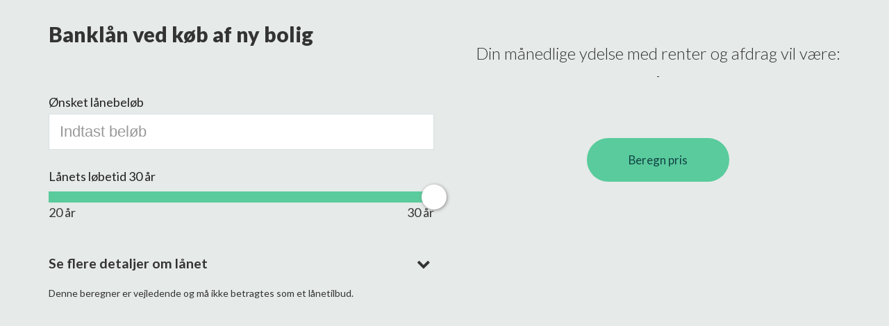

--- FILE ---
content_type: text/html;charset=UTF-8
request_url: https://app.leaddoubler.com/form/viewPage/120547
body_size: 88675
content:













<!DOCTYPE html PUBLIC "-//W3C//DTD XHTML 1.0 Transitional//EN" "http://www.w3.org/TR/xhtml1/DTD/xhtml1-transitional.dtd"><html lang='da' xmlns="http://www.w3.org/1999/xhtml"><head><title>Banklån - koeb af ny bolig (API)</title><meta name="description" contents="undefined"/><meta name="keywords" contents="undefined"/><link rel="stylesheet" href="https://s3-eu-west-1.amazonaws.com/leaddoubler/files/form.css" type="text/css" />
				<meta name="viewport" content="width=device-width, initial-scale=1">
				</head></head><body><link rel="stylesheet" href="https://app.leaddoubler.com/css/form.css">
			<link rel="stylesheet" href="https://maxcdn.bootstrapcdn.com/bootstrap/3.3.6/css/bootstrap.min.css" integrity="sha384-1q8mTJOASx8j1Au+a5WDVnPi2lkFfwwEAa8hDDdjZlpLegxhjVME1fgjWPGmkzs7" crossorigin="anonymous">
				<title>New page</title>
				<meta name="viewport" content="width=device-width, initial-scale=1">
				
				<div class="container">
					<div class="row">				<div class="col-md-6 column editable"><h2 style="margin-top: 0;"><br>
Banklån ved&nbsp;køb af ny bolig</h2>

<h4><br>
<br>
<div logicId='loanInput' id='formField_6' class='formField'></div><div logicId='loanDuration' id='formField_9' class='formField'></div></h4>

<div id="interestRateChoiceContainer" style="display:none;"><div logicId='interestRate' id='formField_10' class='formField'></div></div>
</div>
				<div class="col-md-6 column editable"><div id="resBox">
<div id="theResult">
<h3>Din månedlige ydelse med renter og afdrag&nbsp;vil være:</h3>

<div class="hideable">-</div>

<div class="theResult">
<h1><span class="res_17">&nbsp;</span> - <span class="res_26">&nbsp;</span> kr.</h1>

<h4 style="margin-top: 10px;">før skat og med en rente på <span class="res_14">&nbsp;</span>% - <span class="res_23">&nbsp;</span>%</h4>
</div>

<h4 style="margin-top: 10px; font-weight: 400; text-transform: lowercase;">&nbsp;</h4>

<div class="theResult"><div logicId='submit' id='formField_submit' class='formField'></div></div>
<button class="btn btn-success hideable">Beregn pris</button></div>
</div>
</div></div><div class="row"><div class="col-md-6 column editable"><span id="detailsBtn">Se flere detaljer om lånet <i aria-hidden="true" class="fa fa-chevron-down">&nbsp;</i></span>

<div id="detailsTable">
<table border="0" cellpadding="1" cellspacing="1" style="width:100%;">
	<tbody>
		<tr>
			<td>Ønsket lånebeløb</td>
			<td><span class="res_1">&nbsp;</span> kr.</td>
		</tr>
		<tr>
			<td>&nbsp;</td>
			<td>&nbsp;</td>
		</tr>
		<tr>
			<td>Renter i lånets løbetid</td>
			<td><span class="res_18">&nbsp;</span> - <span class="res_27">&nbsp;</span> kr.</td>
		</tr>
		<tr>
			<td>Tilbagebetaling i alt</td>
			<td><span class="res_19">&nbsp;</span> - <span class="res_28">&nbsp;</span> kr.</td>
		</tr>
		<tr>
			<td>Antal ydelser</td>
			<td><span class="res_12">&nbsp;</span></td>
		</tr>
		<tr>
			<td>&nbsp;</td>
			<td>&nbsp;</td>
		</tr>
		<tr>
			<td colspan="2">Renter og ÅOP</td>
		</tr>
		<tr>
			<td><span class="res_0">&nbsp;</span> rente</td>
			<td><span class="res_14">&nbsp;</span> - <span class="res_23">&nbsp;</span>%</td>
		</tr>
		<tr>
			<td>Debitorrente</td>
			<td><span class="res_15">&nbsp;</span> - <span class="res_24">&nbsp;</span>%</td>
		</tr>
		<tr>
			<td>ÅOP</td>
			<td><span class="res_16">&nbsp;</span> - <span class="res_16">&nbsp;</span>%</td>
		</tr>
		<tr>
			<td colspan="2">Kreditomkostninger</td>
		</tr>
		<tr>
			<td style="padding-left: 0; font-weight: 400;">Omkostninger til banken</td>
			<td>&nbsp;</td>
		</tr>
		<tr>
			<td>Låneetablering</td>
			<td><span class="res_7">&nbsp;</span> kr.</td>
		</tr>
		<tr>
			<td>Prioritetsservice</td>
			<td><span class="res_8">&nbsp;</span> kr.</td>
		</tr>
		<tr>
			<td style="padding-left: 0; font-weight: 400;">Omkostninger til staten</td>
			<td>&nbsp;</td>
		</tr>
		<tr>
			<td>Tinglysningsafgift variabel</td>
			<td><span class="res_4">&nbsp;</span> kr.</td>
		</tr>
		<tr>
			<td>Tinglysningsafgift fast</td>
			<td><span class="res_5">&nbsp;</span> kr.</td>
		</tr>
		<tr>
			<td style="border-bottom: none;">&nbsp;</td>
			<td style="border-bottom: none;">&nbsp;</td>
		</tr>
		<tr>
			<td>Samlede kreditomkostninger*</td>
			<td><span class="res_10">&nbsp;</span> kr.</td>
		</tr>
		<tr>
			<td>Samlede omkostninger*</td>
			<td><span class="res_21">&nbsp;</span> - <span class="res_30">&nbsp;</span> kr.</td>
		</tr>
		<tr>
			<td>
			<p><br>
			Beregningen tager udgangspunkt i et rentespænd&nbsp;fra <span class="res_14">&nbsp;</span> % til <span class="res_23">&nbsp;</span> % på&nbsp;<span style="text-transform: lowercase;"><span class="res_0">&nbsp;</span>&nbsp;</span>rente.&nbsp;Banklånet kræver almindelig kreditgodkendelse, og vi tager sikkerhed i ejendommen. Den præcise rente afhænger af din økonomi. Skriv til os, hvis du vil vide mere om, hvilken rente du kan få til dit banklån<br>
			<br>
			Vær opmærksom på, at der er&nbsp;et rentespænd<br>
			fra <span class="res_14">&nbsp;</span> % til <span class="res_23">&nbsp;</span> % på&nbsp;<span style="text-transform: lowercase;"><span class="res_0">&nbsp;</span>&nbsp;</span>rente.<br>
			<br>
			*De samlede kreditomkostninger må ikke lægges oven i lånet og skal derfor stilles af låntager med udbetalingen.</p>
			</td>
			<td>&nbsp;</td>
		</tr>
	</tbody>
</table>
<br>
&nbsp;</div>

<p>Denne beregner er vejledende og må ikke betragtes som et lånetilbud.</p>
</div></div>
					<div style="display: none;">

        
            
            


                

        
            
            


                

        
            
            


                

        
            
            


                

        
            
            


                

        
            
            


                

        
            
            


                

        
            
            


                

        
            
            


                

        
            
            


                

        
            
            


                

        
            
            


                

        
            
            


                

        
            
            


                

        
            
            


                

        
            
            


                

        
            
            


                

        
            
            


                

        
            
            


                

        
            
            


                

        
            
            


                

        
            
            


                

        
            
            


                

        
            
            


                

        
            
            


                

        
            
            


                

        
            
            


                

        
            
            


                

        
            
            


                

        
            
            


                

        
            
            


                

        
            
            


                

        
            
            


                

        
            
            


                

        
            
            


                

        
            
            


                

        
            
            


                

        
            
            


                

        
            
            


                

        
            
            


                

        
            
            


                

        
            
            


                

        
            
            


                

        
            
            


                

        
            
            


                

        
            
            


                

        
            
            


                

        
            
            


                

        
            
            


                

        
            
            


                

        
            
            


                

        
            
            


                

        
            
            


                

        
            
            


                

        
            
            


                

        
            
            


                

        
            
            


                

        
            
            


                

        
            
            


                

        
            
            


                

        
            
            


                

        
            
            


                

        
            
            


                

        
            
            


                

        
            
            


                

        
            
            


                

        
            
            


                

        
            
            


                

        
            
            


                

        
            
            


                

        
            
            


                

        
            
            


                

        
            
            


                

        
            
            


                

        
            
            


                

        
            
            


                

        
            
            


                

        
            
            


                

        
            
            


                

        
            
            


                

        
            
            


                

        
            
            


                

        
            
            


                

        
            
            


                

        
            
            


                

        
            
            


                

        
            
            


                

        
            
            


                

        
            
            


                

        
            
            


                

        
            
            


                

        
            
            


                

        
            
            


                
    
        
        
            
    
        
        
            
    
        
        
            
    
        
        
            
    
        
        
            
    
        
        
            
    
        
        
            
    
        
        
            
    
        
        
            
    
        
        
            
    
        
        
            
    
        
        
            
            
    
        
        
            
            
    
        
        
            
            
    
        
        
            
            
    
        
        
            
            
    
        
        
            
            
    
        
        
            
            

<div id="ldPreloader">

</div>










<style>
    #ldPreloader {
        background-repeat: no-repeat;
        background-position: center center;
        background-color: #FFF;
        height: 100%;
        width: 100%;
        top: 0;
        left: 0;
        position: fixed;
        z-index: 99999;
    }

</style>


    
    
        
    


<link href="https://leaddoubler.s3.eu-west-1.amazonaws.com/files/jquery-ui.css" rel="stylesheet" type="text/css"/>
<script src="https://leaddoubler.s3.eu-west-1.amazonaws.com/files/jquery.min.js"></script>
<script src="https://leaddoubler.s3.eu-west-1.amazonaws.com/files/jquery-ui.min.js"></script>
<script src="https://leaddoubler.s3.eu-west-1.amazonaws.com/files/jquery.ui.touch-punch.min.js"></script>
<script type="text/javascript" src="https://leaddoubler.s3.eu-west-1.amazonaws.com/files/canvas.js"></script>


<script src="https://s3-eu-west-1.amazonaws.com/leaddoubler/files/jquery.exif.js"></script>
<script src="https://s3-eu-west-1.amazonaws.com/leaddoubler/files/jquery.canvasResize.js"></script>
<script src="https://s3-eu-west-1.amazonaws.com/leaddoubler/files/canvasResize.js"></script>
<script type="text/javascript" src="https://s3-eu-west-1.amazonaws.com/leaddoubler/files/insertInputField.js"></script>

<link rel="stylesheet" href="https://maxcdn.bootstrapcdn.com/font-awesome/4.7.0/css/font-awesome.min.css">
<link rel="stylesheet" href="https://s3-eu-west-1.amazonaws.com/leaddoubler/files/viewForm.css">
<style type="text/css">

    
        body {
            
                
                
                    background: #E6EAE9;  
                
            
        }
    

    
</style>


<script type="text/javascript">
    var fieldproperty = new Object();
    var sliderType = "";
    var thousandSeparator = "";
    var signatures = [];
</script>


    <!-- Paste this code as high in the <head> of the page as possible: --> 

<!-- Google Tag Manager --> 

<script>(function (w, d, s, l, i) {
        w[l] = w[l] || [];
        w[l].push({'gtm.start': new Date().getTime(), event: 'gtm.js'});
        var f = d.getElementsByTagName(s)[0], j = d.createElement(s), dl = l != 'dataLayer' ? '&l=' + l : '';
        j.async = true;
        j.src = 'https://www.googletagmanager.com/gtm.js?id=' + i + dl;
        f.parentNode.insertBefore(j, f);

    })(window, document, 'script', 'dataLayer', 'GTM-MKVCDZM');</script> 

<!-- End Google Tag Manager --> 

<!-- Additionally, paste this code immediately after the opening <body> tag: --> 

<!-- Google Tag Manager (noscript) --> 

<noscript><iframe src="https://www.googletagmanager.com/ns.html?id=GTM-MKVCDZM" height="0" width="0" 

                  style="display:none;visibility:hidden"></iframe></noscript> 

<!-- End Google Tag Manager (noscript) -->


<script type="text/javascript">

    function showLoading() {
        $('#loadingOverlay').fadeIn();
    }
    function stopLoading() {
        $('#loadingOverlay').fadeOut();
    }

    var changedSlider = false;
    var updateAjax = false;

    function updateInterface() {
        changedSlider = true;
    }
    var currentRequest = null;
    var preventLiveUpdating = "false";

    function afterRadioButtonClick(input) {
    }
    setInterval(function () {
        if (changedSlider == true) {
            changedSlider = false;

            if (preventLiveUpdating != "true") {

                var array = $("form").serializeArray();
                var extra = [];
                for (var i = 0; i < array.length; i++) {
                    if (array[i].name == "saveForm") {
                        array.splice(i, 1);
                    }
                    array[i].name = array[i].name.replace('page.form', 'theForm');
                }

                currentRequest = $.ajax({
                    url: "/form/playResponse/35901",
                                        dataType: 'json',
                                        type: "POST",
                                        data: array,
                                        beforeSend: function () {
                                            if (currentRequest != null) {
                                                currentRequest.abort();
                                            }
                                        },
                                        success: processResult,
                                        error: processError
                                    });
                                }
                            }
                        }, 50);

                        function fireSlideEvent(i, value) {

                        }

                        function setupQuiz() {
                            var quiz = getQuizObj();

                            var pBtn = '';
                            if (pBtn == '') {
                                pBtn = "Previous";
                            }
                            var nBtn = '';
                            if (nBtn == '') {
                                nBtn = "Next";
                            }
                            var rBtn = '';
                            if (rBtn == '') {
                                rBtn = "See result";
                            }
                            var q = '';
                            if (q == '') {
                                q = "Question:";
                            }

                            quiz.setPrevBtn(pBtn);
                            quiz.setNextBtn(nBtn);
                            quiz.setSubmitBtn(rBtn);
                            quiz.setQuestion(q);
                            quiz.setGroupByHeading(false);
                            quiz.setNextOnRadioBtn(false);
                            quiz.convert();
                        }

                        $(document).ready(function () {

                            $('.quantityVal').bind("focusin", function () {
                                $(this).select();
                                $(this).parent().addClass("focussed");
                            });
                            $('.quantityVal').bind("focusout", function () {
                                $(this).parent().removeClass("focussed");
                                var val = $(this).val();
                                val = val.replace(/\D/g, '');
                                $(this).val(val);
                                changedSlider = true;
                            });
                            $('.quantityDecrease').bind("click", function () {
                                var val = $(this).next();
                                var value = parseInt(val.val()) || 1;
                                if (value > 0) {
                                    value--;
                                }
                                val.val(value);
                                changedSlider = true;
                            });
                            $('.quantityIncrease').bind("click", function () {
                                var val = $(this).prev();
                                var value = parseInt(val.val()) || 0;
                                value++;
                                val.val(value);
                                changedSlider = true;
                            });
                            $('.choiceText .iToggle').bind("click", function () {
                                $(this).parent().parent().find(".choiceDescription").slideToggle();
                                $(this).parent().parent().find("img").fadeToggle();
                            });
                            if (true) {
                                $('.container').before("<div id='loadingOverlay'></div>");
                            }

                            if (false) {
                                setupQuiz();
                            }
                            if (false) {
                                lookUpCompany();
                            }

                            if (false) {
                                var formid = 35901;
                                $.post("/dashboard/CompanyTrack.action?sessionFound", {form: formid})
                                        .done(function (data) {
                                            if (data.status == "false") {
                                                loadLeadEnhancer(formid);
                                            }
                                        });
                            }

                            if ($('#fbShareBtn').length > 0) {
                                var href = $('#fbShareBtn').attr("href");
                                href = href + location.href;
                                $('#fbShareBtn').attr("href", href);
                            }

                            initiateSliders();
                            $('input').change(function () {
                                updateInterface();
                            });
                            $('select').change(function () {
                                updateInterface();
                            });
                            $('.radiodiv-buttons').click("click", function () {
                                $(this).addClass("radioSelected");
                                $(this).siblings().removeClass("radioSelected");
                                var value = $(this).children().first().children().first().val();
                                $(this).parent().parent().attr('data-value', value);
                                $(this).find("input:radio").attr("checked", "checked");
                                $(this).find("input:radio").trigger("change");
                                afterRadioButtonClick($(this).find("input"));
                            });
                            $('.radioimage').bind("click", function (event) {
                                if (!$(event.target).is(".iToggle") && !$(event.target).is("a") && !$(event.target).is("input")) {
                                    $(this).addClass("imageSelected");
                                    $(this).siblings().removeClass("imageSelected");
                                    var value = $(this).find("input").val();
                                    $(this).parent().parent().attr('data-value', value);
                                    $(this).find("input").trigger("click");
                                    afterRadioButtonClick($(this).find("input"));
                                }
                            });

                            $('.radiodiv-buttons, .radioimage').bind("keydown", function (event) {
                                if (event.originalEvent.key == " " || event.originalEvent.key == "Enter") {
                                    $(this).trigger("click");
                                }
                            });
                            $('.ui-slider').each(function (index) {
                                var sli = $(this);
                                var par = $(this).closest('div.sliderHolder').attr('title');
                                var elements = $(this).children('a');
                                elements.each(function (index2) {
                                    $(this).addClass('valueHolder');
                                    $(this).html('<span class="ui-state-default ui-corner-all slider-value-box">' + sli.slider('value') + '</span>');
                                    $(this).find('span').hide();
                                });
                            });
                            $('.image_wrap .imageSelector').bind("change", function (e) {
                                var file = e.target.files[0];
                                var height = $(this).attr("imgHeight");
                                var quality = $(this).attr("imgQuality");
                                var width = $(this).attr("imgWidth");
                                var logicId = $(this).attr("logicId");
                                $.canvasResize(file, {
                                    width: parseInt(width),
                                    height: parseInt(height),
                                    crop: false,
                                    quality: parseInt(quality),
                                    rotate: 0,
                                    logicId: logicId,
                                    callback: function (data, width, height, imageName, logicId) {
                                        var f = $.canvasResize('dataURLtoBlob', data);
                                        var reader = new FileReader();
                                        reader.readAsDataURL(f);
                                        reader.onloadend = function () {
                                            var base64data = reader.result;
                                            var formId = $('form.eregner input[name="page.form"').val();
                                            var fileForm = new FormData();
                                            var blobBin = atob(base64data.split(',')[1]);
                                            var array = [];
                                            for (var i = 0; i < blobBin.length; i++) {
                                                array.push(blobBin.charCodeAt(i));
                                            }
                                            var mimeString = base64data.split(',')[0].split(':')[1].split(';')[0];
                                            var newFile = new Blob([new Uint8Array(array)], {type: mimeString});
                                            fileForm.append('upload', newFile);
                                            fileForm.append('form', formId);
                                            fileForm.append('imageName', imageName);
                                            $.ajax({
                                                url: '/fileHandling/Upload.action?saveImage',
                                                data: fileForm,
                                                type: 'POST',
                                                contentType: false,
                                                processData: false,
                                                success: function (data) {
                                                    if (data.fileId > 0) {
                                                        $('#hiddenImage_' + logicId).val(data.fileId);
                                                    } else {
                                                        $('#hiddenImage_' + logicId).parent().parent().addClass("uploadError");
                                                        $('#hiddenImage_' + logicId).next().trigger("click");
                                                    }
                                                },
                                                error: function (data) {
                                                    $('#hiddenImage_' + logicId).parent().parent().addClass("uploadError");
                                                    $('#hiddenImage_' + logicId).next().trigger("click");
                                                }
                                            });
                                        }
                                    }
                                });
                            });
                            $.each($('.inputitem'), function () {

                                var inputitem = $(this);
                                var formField = $('.formField[logicId="' + inputitem.attr("data-logicId") + '"]');

                                if ($(this).data('showifid') != undefined) {
                                    var value = $(this).data('showifvalue');
                                    var input = $('#inputitem_' + $(this).data('showifid'));
                                    if (input.data('value') == value) {
                                        $('#input_' + $(this).data('showifid')).attr('checked', true);
                                    } else {
                                        inputitem.hide();
                                        formField.hide();
                                    }

                                    var select = $('#inputitem_' + $(this).data('showifid')).find('select');
                                    if (select.size() > 0) {
                                        select.change(function () {
                                            if ($(this).val() == value) {
                                                inputitem.show();
                                                formField.show();
                                            } else {
                                                inputitem.hide();
                                                formField.hide();
                                            }
                                            resizeNotify();
                                        });
                                        if (select.val() == value) {
                                            inputitem.show();
                                            formField.show();
                                        } else {
                                            inputitem.hide();
                                            formField.hide();
                                        }
                                    }

                                    var radio = $('#inputitem_' + $(this).data('showifid')).find('input:radio');
                                    if (radio.size() > 0) {
                                        radio.change(function () {
                                            if ($(this).val() == value) {
                                                inputitem.show();
                                                formField.show();
                                            } else {
                                                inputitem.hide();
                                                formField.hide();
                                            }
                                            resizeNotify();
                                        });
                                        radio = radio.parent().find(":checked");
                                        if (radio.val() == value) {
                                            inputitem.show();
                                            formField.show();
                                        } else {
                                            inputitem.hide();
                                            formField.hide();
                                        }
                                    }


                                    $('#input_' + $(this).data('showifid')).click(function (evt, reversed) {
                                        var checked = this.checked;
                                        if (reversed) {
                                            checked = !this.checked;
                                        }
                                        inputitem.toggle(checked);
                                        formField.toggle(checked);
                                        resizeNotify();
                                    });
                                }

                                if ($(this).data('hideifid') != undefined) {
                                    var value = $(this).data('hideifvalue');
                                    var input = $('#inputitem_' + $(this).data('hideifid'));
                                    if (input.data('value') == value) {
                                        $(this).hide();
                                    } else {
                                        $('#input_' + $(this).data('hideifid')).attr('checked', true);
                                    }

                                    var select = $('#inputitem_' + $(this).data('hideifid')).find('select');
                                    if (select.size() > 0) {
                                        select.change(function () {
                                            if ($(this).val() == value) {
                                                inputitem.hide();
                                                formField.hide();
                                            } else {
                                                inputitem.show();
                                                formField.show();
                                            }
                                            resizeNotify();
                                        });
                                        if (select.val() == value) {
                                            inputitem.hide();
                                            formField.hide();
                                        } else {
                                            inputitem.show();
                                            formField.show();
                                        }
                                    }

                                    var radio = $('#inputitem_' + $(this).data('hideifid')).find('input:radio');
                                    if (radio.size() > 0) {
                                        radio.change(function () {
                                            if ($(this).val() == value) {
                                                inputitem.hide();
                                                formField.hide();
                                            } else {
                                                inputitem.show();
                                                formField.show();
                                            }
                                            resizeNotify();
                                        });
                                        radio = radio.parent().find(":checked");
                                        if (radio.val() == value) {
                                            inputitem.show();
                                            formField.show();
                                        } else {
                                            inputitem.hide();
                                            formField.hide();
                                        }
                                    }


                                    $('#input_' + $(this).data('hideifid')).click(function () {
                                        inputitem.toggle(this.checked);
                                        formField.toggle(this.checked);
                                        resizeNotify();
                                    });
                                }
                            });
                            if (false) {
                                thousandSeparator = ",";
                            }
                            if (false || true) {
                                thousandSeparator = ".";
                            }
                        });

                        function formatWithSeparator(number, separator) {
                            var value = number;
                            if (thousandSeparator != "" && separator == null) {
                                separator = thousandSeparator;
                            }
                            if (separator == ".") {
                                value = number.toString().replace(".", ",");
                            }
                            value = value.toString().replace(/(\d)(?=(\d{3})+(?!\d))/g, "$1" + separator);
                            return value;
                        }

                        function initiateSliders() {

                            $('div[id^=slidertext_]').each(function () {
                                var dataVal = 1;
                                if ($(this).attr("data-value")) {
                                    dataVal = parseFloat($(this).attr("data-value"));
                                }
                                $(this).slider({
                                    range: "min",
                                    min: parseFloat($(this).attr("data-min")),
                                    max: parseFloat($(this).attr("data-max")),
                                    value: dataVal,
                                    step: parseFloat($(this).attr("data-step")),
                                    create: function (event, ui) {
                                        var slider = $(event.target);
                                        var handle = $(this).find(".ui-slider-handle");

                                        var list = $('#textForSlider_' + slider.attr("data-index"));
                                        handle.attr("role", "slider");
                                        handle.attr("aria-labelledby", "labelfor_" + slider.attr("data-index"));
                                        handle.attr("aria-valuemin", slider.slider("option", "min"));
                                        handle.attr("aria-valuemax", slider.slider("option", "max"));
                                        handle.attr("aria-valuenow", slider.slider("option", "value"));
                                        handle.attr("aria-valuetext", list.find("option").eq(dataVal - 1).val());
                                    },
                                    slide: function (event, ui) {
                                        var val = ui.value;
                                        var textVal = $('#textForSlider_' + $(this).attr("data-index") + ' option').eq(val - 1).val();
                                        $('#input_' + $(this).attr("data-index")).val(textVal);
                                        $('#range_' + $(this).attr("data-index")).text(textVal);
                                        $(this).find(".ui-slider-handle").attr("aria-valuenow", val);
                                        $(this).find(".ui-slider-handle").attr("aria-valuetext", textVal);
                                        fireSlideEvent($(this).attr("data-index"), textVal);
                                    },
                                    stop: function (event, ui) {
                                        var val = ui.value;
                                        var textVal = $('#textForSlider_' + $(this).attr("data-index") + ' option').eq(val - 1).val();
                                        $('#input_' + $(this).attr("data-index")).val(textVal);
                                        $('#sliderholder_' + $(this).attr("data-index")).attr('title', textVal);
                                        updateInterface();
                                    }
                                });
                            });
                            $('div[id^=slider_]').each(function () {
                                $(this).slider({
                                    range: "min",
                                    min: parseFloat($(this).attr("data-min")),
                                    max: parseFloat($(this).attr("data-max")),
                                    value: parseFloat($(this).attr("data-value").replace(/,/g, ".")),
                                    step: parseFloat($(this).attr("data-step")),
                                    create: function (event, ui) {
                                        var slider = $(event.target);
                                        var handle = $(this).find(".ui-slider-handle");
                                        handle.attr("role", "slider");
                                        handle.attr("aria-labelledby", "labelfor_" + slider.attr("data-index"));
                                        handle.attr("aria-valuemin", slider.slider("option", "min"));
                                        handle.attr("aria-valuemax", slider.slider("option", "max"));
                                        handle.attr("aria-valuenow", slider.slider("option", "value"));
                                    },
                                    slide: function (event, ui) {
                                        changedindex = $(this).attr("data-index");
                                        var val = ui.value;
                                        if ($(this).attr("data-reverse") == "true") {
                                            val = Math.abs(val);
                                        }

                                        $('form #input_' + $(this).attr("data-index")).val(val);
                                        var elements = $(this).children('a');
                                        elements.each(function (index) {
                                            $(this).find('span').html(Math.round(val));
                                            $(this).attr("aria-valuenow", val);
                                        });
                                        var sliderValue = val;
                                        if (thousandSeparator == "") {
                                            sliderValue = val.toLocaleString();
                                            //Safari doesn't change value according to locale
                                            if (sliderValue == val) {
                                                if (sliderValue.length > 3) {
                                                    //Changing . to , (means there is a decimal)
                                                    if (sliderValue.indexOf(".") > -1) {
                                                        sliderValue = sliderValue.replace(".", ",");
                                                    }
                                                    //Adding thoudsandseparator with "." in grouping of 3
                                                    sliderValue = sliderValue.replace(/(\d)(?=(\d{3})+(?!\d))/g, "$1.");
                                                }
                                            }
                                        } else {
                                            if (thousandSeparator == ".") {
                                                sliderValue = val.toString().replace(".", ",");
                                            }
                                            sliderValue = sliderValue.toString().replace(/(\d)(?=(\d{3})+(?!\d))/g, "$1" + thousandSeparator);
                                        }

                                        $('form #endlabelvalueholder_' + $(this).attr("data-index")).text(sliderValue);
                                        //Overridable method when sliding
                                        fireSlideEvent($(this).attr("data-index"), val);
                                    },
                                    start: function (event, ui) {
                                        $(this).find('span').show();
                                    },
                                    stop: function (event, ui) {
                                        $(this).find('span').fadeOut('slow');
                                        var val = ui.value;
                                        if ($(this).attr("data-reverse") == "true") {
                                            val = Math.abs(val);
                                        }

                                        $('form #input_' + $(this).attr("data-index")).val(val);
                                        $('form #sliderholder_' + $(this).attr("data-index")).attr('title', val);
                                        updateInterface();
                                    }
                                });
                                if ($(this).attr("data-reverse") == "true") {
                                    $(this).slider("option", "min", -$(this).slider("option", "min"));
                                    $(this).slider("option", "max", -$(this).slider("option", "max"));
                                    $(this).slider("option", "value", -$(this).slider("option", "value"));
                                }
                            });
                        }
</script>













<script type="text/javascript">
    var changedindex;

    $(document).ready(function () {
        $('input').keyup(function () {
            keyupf();
        });
        $('select').change(function () {
            updateInterface();
        });
        $('input:radio').change(function () {
            updateInterface();
        });
        $('.displayitem').each(function () {
            $(this).val(addCommas($(this).val()));
        });

    });

    function updateHidden(idOfHidden, element) {
        var value = element.val();
        value = stripCommas(value);
        element.val(addCommas(value));
        $(idOfHidden).val(value);
        updateInterface();
    }

    function stripCommas(nStr) {
        if (thousandSeparator == '.') {
            return nStr.replace(/[ .]/g, "");
        } else {
            return nStr.replace(/[ ,]/g, "");
        }
    }

    var decimalSeparator = getDecimalSeparator();
    var thousandSeparator = getThousandSeparator();

    function getDecimalSeparator() {
        var n = 1.1;
        n = n.toLocaleString().substring(1, 2);
        return n;
    }

    function getThousandSeparator() {
        var n = 1000;
        n = n.toLocaleString().substring(1, 2);
        return n;
    }



    function addCommas(nStr)
    {
        nStr += '';
        x = nStr.split(thousandSeparator);
        x1 = x[0];
        x2 = x.length > 1 ? thousandSeparator + x[1] : '';
        var rgx = /(\d+)(\d{3})/;
        while (rgx.test(x1)) {
            x1 = x1.replace(rgx, '$1' + thousandSeparator + '$2');
        }
        return x1 + x2;
    }

    function keyupf() {
        clearTimeout(valChangedTimeout);
        valChangedTimeout = setTimeout(function () {
            updateInterface();
        }, 300);
    }

    function keyup(i) {
        $(".loading").show();
        //setTimeout(function(){updateAfterInterval($('#amount').val());},3000);
        updateAfterInterval(i, $('#inputFor_' + i).val());
    }
    var valChangedTimeout;
    function updateAfterInterval(i, value) {
        if (val == $('#inputFor_' + i).val()) {
            /*if(amount>300000 || amount<5000){
             clearTimeout(valChangedTimeout);
             valChangedTimeout = setTimeout(function(){amountChanged();},5000);
             }*/
            //else{
            clearTimeout(valChangedTimeout);
            valChangedTimeout = setTimeout(function () {
                updateInterface();
            }, 300);
            //              }

        }
    }

    function updateInterface() {
        changedSlider = true;
    }

    setInterval(function () {
        if (changedSlider == true) {
            changedSlider = false;
            $.ajax({
                url: "/form/playResponse/",
                                dataType: 'json',
                                type: "POST",
                                data: $("form").serializeArray(),
                                success: processResult,
                                error: processError
                            });
                        }
                    }, 700);

                    function updatesliders() {

                    }
                    /*$('.ui-slider').each(function(index){
                     var val = $(this).slider("option", "value");
                     var oldVal = slidervalues[index];
                     if (oldVal != val){
                     console.log('do not calculate');
                     slidervalues[index] = val;
                     }
                     else{
                     //console.log('calculate oldVal = '+oldVal+' new val = '+val);
                     
                     //}
                     });*/


                    //}



                    function processError() {


                    }
                    function fireSlideEvent(i, value) {
                        //console.log('fireslide');
                    }
                    /**
                     * Function that can be overwritten by the user.
                     */
                    function updateView() {}

                    function processResult(data) {
                        $.each(data, function (key, val) {
                            var symbol = $('#' + key).attr('data-symbol');
                            if (val != '#VALUE!') {
                                if (symbol == undefined) {
                                    //console.log(key+' existing: '+$('#'+key).text(val)+' val='+val);
                                    $('#' + key).html(val);
                                    $.each($('.' + key), function () {
                                        $(this).html(val);
                                    });
                                    // console.log($('#'+key).text());
                                    //$('#after'+key).attr('data-content',val);
                                } else {
                                    $('#' + key).html(val + ' ' + symbol);
                                }
                            }
                        });
                        updateView();
                    }
                    var changedSlider = false;
                    $(function () {
                        $('.ui-slider').each(function (index) {
                            var sli = $(this);
                            var par = $(this).closest('div.sliderHolder').attr('title');
                            $(this).closest('div.sliderHolder').attr('title', sli.slider('value'));
                            var elements = $(this).children('a');
                            elements.each(function (index2) {
                                $(this).addClass('valueHolder');
                                //sli.slider('value',par);
                                var theval = Math.round(sli.slider('value'));
                                $(this).html('<span class="slider-value-box">' + theval + '</span>'); //sli.slider( 'value')
                                $(this).find('span').hide();
                            });
                        });
                        updateInterface();
                        $('form input:not([type="submit"]').keydown(function (event) {
                            if (event.keyCode == 13) {
                                event.preventDefault();
                                return false;
                            }
                        });
                    });

                    function roundnumber(number, precision) {
                        Math.round(sli.slider('value'));
                    }

</script>



<script>

                        function validateInputs(event) {
                            if (signatures.length > 0) {
                                for (var i = 0; i < signatures.length; i++) {
                                    signatures[i].sendCanvas($('form.eregner #' + signatures[i].getId()).parent().parent().find("input"));
                                }
                            }
                            if (true) {
                                showLoading();
                            }
                        }

                        function resizeNotify(msg) {
                            try {
                                if (typeof parent.postMessage !== "boolean") {
                                    if (msg == null) {
                                        parent.postMessage($('.container').outerHeight(true) + "px", "*");
                                    } else {
                                        parent.postMessage(msg, "*");
                                    }
                                }
                            } catch (ex) {
                            }
                        }

                        $(window).load(function () {
                            resizeNotify();
                            window.addEventListener("resize", function () {
                                resizeNotify();
                            });
                            stopPreloader();
                            if (false) {
                                $('.formField input[type!=hidden].text, .formField textarea, .eregner input[type!=hidden].text, .eregner textarea').first().focus();
                            }
                        });
                        function stopPreloader() {
                            var time = 0;
                            if ("400" != "") {
                                time = parseInt("400");
                            }
                            if (time == 0) {
                                $('#ldPreloader').hide();
                            } else {
                                $('#ldPreloader').fadeOut(time);
                            }
                        }
</script>

<script>
    $(function () {
        $('.container').attr("id", "ldContainer");

        $('input[type="file"]').each(function () {
            $(this).attr("aria-labelledby", $(this).parent().attr("alb"));
        });

        /* TO BE USED WHEN CORS IS ENABLED FOR STAT SERVER */
        var params = new URLSearchParams(location.search);

        if (!params.get("previewing")) {
            var request = {};
            request.requestTime = new Date().toString();
            request.landingPage_id = parseInt($('#lpId').val());
            request.userId = parseInt($('#statId').val());
            request.browser = navigator.userAgent || "";
            var referer = params.get("referer") || "";
            if (referer) {
                referer = "(" + referer + ")";
            }
            request.pathInfo = location.href.split("//")[1] + referer;

            $.post("https://stats-api.leaddoubler.cloud/v1/webrequest", JSON.stringify(request));
        }

    
    });
</script>


    


<form enctype="multipart/form-data" method="post" action="/form/viewPage/120547;jsessionid=738B220606D3187AB548DCAAF2D57A8D" onsubmit="validateInputs(event)" class="eregner" target="">
    <input name="formSubmit" type="hidden" value="" />
    <input name="partner" type="hidden" value="" />
    <input name="saveForm" type="hidden" value="" />
    <input name="navigation" type="hidden" value="" />

    <input name="formSubmit.utm_source" type="hidden" class="utm_source" value="" />
    <input name="formSubmit.utm_medium" type="hidden" class="utm_medium" value="" />
    <input name="formSubmit.utm_campaign" type="hidden" class="utm_campaign" value="" />
    <input name="formSubmit.utm_term" type="hidden" class="utm_term" value="" />
    <input name="formSubmit.utm_content" type="hidden" class="utm_content" value="" />
    <input name="formSubmit.referer" type="hidden" class="referer" value="" />

    <link href="https://fonts.googleapis.com/css?family=Lato:300,400,700,900&display=swap" rel="stylesheet">

<script>
    function resizeBox() {
        var height = $('#resBox').parent().prev().outerHeight();
        $('#resBox').parent().height(height);
    }

    $(window).load(function () {

var referer = $('.referer').val().split("/");
referer.shift();
$('.referer').val(referer.join("/"));

        resizeBox();

        $('#resBox button').bind("click", function () {
            $("#interestRateChoiceContainer").slideDown(function(){
                resizeNotify();
            });
            $('#detailsTable').slideDown(function(){
                resizeNotify();
            });
            $('#detailsBtn i').removeClass("fa-chevron-down");
            $('#detailsBtn i').addClass("fa-chevron-up");

            $('.hideable').hide();
            $('.theResult').fadeIn();

            resizeNotify();
            setTimeout(function () {
                resizeBox();
            }, 500);
        });

        $('#detailsBtn').bind("click", function () {
            $('#detailsTable').slideToggle(function () {
                $('#detailsBtn i').toggleClass("fa-chevron-up fa-chevron-down");
                resizeNotify();
                $('html, body').animate({
                    scrollTop: $("#detailsBtn").offset().top
                }, 500);
            });
        });
        $('.formField input.text').bind("focusin", function (event) {
            var val = $(this).val().replace(/\D/g, '');
            $(this).val(val);
            $(this).select();
        });

        $('.formField input.text').bind("input", function (event) {
            var val = $(this).val().replace(/\D/g, '');
            $('form.eregner #' + $(this).attr("id")).val(val);
            changedSlider = true;
            $(this).val(formatWithSeparator(val));
        });

        $('.formField input.text').bind("focusout", function (event) {
            var val = $(this).val().replace(/\D/g, '');
            var errorText = "";
            if (val) {
                $(this).val(formatWithSeparator(val) + " kr.");
                val = parseInt(val) || 0;
                var min = $('.loanInputMin').val();
                var max = $('.loanInputMax').val();
                if (val < min) {
                    errorText = "Beløbet skal være min. " + formatWithSeparator(min) + " kr.";
                } else if (val > max) {
                    errorText = "Beløbet skal være max " + formatWithSeparator(max) + " kr.";
                }
            }
            $(this).parent().attr("error", errorText);
        });

    });

</script>

<style>
    *:not(i) {
        font-family: Lato, sans-serif;
    }

    html,
    body {
        background: #E6EAE9;
    }

    .sliderlabelseparator {
        display: none;
    }

    h1,
    h2 {
        font-weight: 900;
    }

    .ifText {
        font-size: 1.2em;
    }

    #highText {
        display: none;
    }

    .formField {
        margin: 20px 0;
    }

    .formField:last-child {
        margin-bottom: 0;
    }

    .formField label {
        font-size: 18px;
        font-weight: 400;
    }

    #inputs {
        padding-top: 10px;
    }

    .formField input.text {
        border-radius: 0;
        height: unset;
        font-size: 1.2em;
        padding: 10px 15px;
        border-color: ;
        transition: all 0.2s ease-in-out;
    }

    .formField input.text:hover {
        border-color: rgba(36, 36, 36, .4);
    }

    .formField input.text:focus {
        border-color: rgba(36, 36, 36, .4);
        box-shadow: none;
    }

    .formField[logicId="loanInput"]>div::after {
        content: attr(error);
        color: #df5945;
        padding-top: 5px;
        display: block;
        text-align: right;
    }

    .required {
        border-color: #dd1d26;
    }

    .radiodiv-buttons {
        transition: all 0.1s ease-in-out;
        width: 49% !important;
        margin-right: 2%;
    }

    .radiodiv-buttons:last-child {
        margin-right: 0%;
    }

    .radiodiv-buttons.radioSelected {
        background: #5ACB9C;
    }

    .ui-slider {
        margin: 5px 0;
        border: none;
        border-radius: 0;
    }

    .ui-slider .ui-slider-handle {
        border-radius: 100%;
        border: none;
        background: #FFF;
        font-size: 1.5em;
        top: -10px;
        outline: 0px none;
        box-shadow: 1px 1px 5px 0px #8a8a8a;
        width: 1.2em !important;
        height: 1.2em !important;
    }

    div.ui-slider-range-min {
        background: #5ACB9C;
    }

    #formField_submit input,
    .btn-success {
        border: none;
        color: #114345;
        border-radius: 60px;
        padding: 20px 60px !important;
        font-size: 1.2em;
        background-color: #5ACB9C !important;
        white-space: pre-line;
    }

    .btn-success:hover {
        color: #114345;
    }

    .container.hideResult #formField_submit input {
        pointer-events: none;
        opacity: 0.6;
    }

    .container.hideResult .formField[logicId="downPaymentError"] {
        display: block;
    }

    #resBox {
        position: absolute;
        top: 50%;
        transform: translateY(-50%);
        width: 100%;
        text-align: center;
    }

    #resBox button {
        margin: 40px 0 0;
    }

    .theResult {
        display: none;
    }

    #resBox h1 {
        margin: 0;
    }

    #resBox h1>span {
        font-size: 52px;
    }

    #resBox h1>.separator {
        display: inline;
        margin: 0;
        padding: 0 5px;
        font-size: 0.80em;
    }

    #resBox h4,
    #resBox h3 {
        font-weight: 300;
        margin: 0 0 10px;
    }

    #detailsTable {
        display: none;
    }

    table tr td {
        padding: 5px 10px;
        font-size: 1.2em;
        font-weight: 300;
        border-bottom: 1px solid #cfd9d6;
    }

    table tr td:last-child {
        text-align: right;
        white-space: nowrap;
    }

    #detailsBtn {
        display: inline-block;
        position: relative;
        padding-top: 0 !important;
        margin-top: 40px;
        margin-bottom: 20px;
        width: 100%;
        cursor: pointer;
    }

    #detailsBtn i {
        position: absolute;
        right: 0;
        top: 50%;
        transform: translateY(-50%);
    }

    table tr td[colspan],
    #detailsBtn {
        text-align: left;
        font-weight: 600;
        padding-top: 20px;
        padding-left: 0;
        font-size: 1.4em;
    }

    #summary {
        padding: 40px 0;
        overflow: hidden;
    }

    #summary .resItem {
        float: left;
        width: 33.333%;
        text-align: center;
    }

    #summary .resItem>div {
        font-size: 1.2em;
        padding: 8px 12px;
    }

    #summary .resLabel {
        color: #FFF;
        background: #6b6b6b;
    }

    #summary .resItem .resValue {
        font-weight: 600;
    }

    .input-group-addon {
        max-width: 60px;
        min-width: 60px;
        font-weight: 600;
        text-overflow: clip;
        overflow: hidden;
    }

    .formField[logicId="downPaymentError"] {
        margin: -10px 0 0;
        text-align: right;
        display: none;
    }

    .formField[logicId="downPaymentError"] .textInput {
        color: #d62725;
        font-weight: 600;
    }

    .container.hideResult #resBox h1,
    .container.hideResult #detailsTable td:not([colspan]):last-child {
        visibility: hidden;
    }

    .container.hideResult #resBox h1::before {
        content: "-";
        visibility: visible;
        width: 100%;
        position: absolute;
        left: 0;
    }

    .container.hideResult #detailsTable td:not([colspan]):last-child::before {
        content: "-";
        visibility: visible;
        width: 100%;
        position: absolute;
        right: 0;
    }

    #detailsTable table {
        position: relative;
    }

    .radioimage.imageSelected .choiceText {
        background: #5ACB9C;
    }

    .radioimage>label {
        display: none;
    }

    .iToggle.fa.fa-info-circle {
        display: none !important;
    }

    .choiceText {
        font-size: 0.95em;
    }

    .choiceSubTitle {
        font-size: 0.75em;
        padding-top: 5px;
    }

    @media screen and (max-width: 550px) {

        #resBox h1>.separator {
            display: block;
            padding: 10px 0;
        }

    }

    @media screen and (max-width: 985px) {

        .row>div {
            height: unset !important;
        }

        #resBox {
            position: unset;
            top: unset;
            transform: none;
            padding: 50px 0 0;
        }

        #summary .resItem {
            float: none;
            width: 100%;
            text-align: left;
        }


    }
</style>

    
    <input type="hidden" name="page.form" value="35901"/>
    <input id="statId" type="hidden" name="" value="3099"/>
    <input id="lpId" type="hidden" name="" value="120547"/>
    <ul>




        
            
            
                
            
        

        
        
            
                
                
                      
                
            

            
                
                
                      
                
            

            
            
            
                
                
                    
                
            
            

            

                
                    <input placeholder="" info="" type="hidden" logicId="utm_source" name="liteFields[2806597398]" class="field text large utm_source" value=""/>
                
                
                        
                        
                    
            
                
                
                      
                
            

            
                
                
                      
                
            

            
            
            
                
                
                    
                
            
            

            

                
                    <input placeholder="" info="" type="hidden" logicId="utm_medium" name="liteFields[2806597399]" class="field text large utm_medium" value=""/>
                
                
                        
                        
                    
            
                
                
                      
                
            

            
                
                
                      
                
            

            
            
            
                
                
                    
                
            
            

            

                
                    <input placeholder="" info="" type="hidden" logicId="utm_content" name="liteFields[2806597400]" class="field text large utm_content" value=""/>
                
                
                        
                        
                    
            
                
                
                      
                
            

            
                
                
                      
                
            

            
            
            
                
                
                    
                
            
            

            

                
                    <input placeholder="" info="" type="hidden" logicId="utm_campaign" name="liteFields[2806597401]" class="field text large utm_campaign" value=""/>
                
                
                        
                        
                    
            
                
                
                      
                
            

            
                
                
                      
                
            

            
            
            
                
                
                    
                
            
            

            

                
                    <input placeholder="" info="" type="hidden" logicId="utm_term" name="liteFields[2806597402]" class="field text large utm_term" value=""/>
                
                
                        
                        
                    
            
                
                
                      
                
            

            
                
                
                      
                
            

            
            
            
                
                
                    
                
            
            

            

                
                    <input placeholder="" info="" type="hidden" logicId="referer" name="liteFields[2806597403]" class="field text large referer" value=""/>
                
                
                        
                        
                    
            
                
                
                      
                
            

            
                
                
                      
                
            

            
            
            
                
                
                    
                
            
            

            

                
                
                    
                        
                            
                            
                            <li id="inputitem_loanInput" class="inputitem inp_" validation="number" data-logicid="loanInput" data-value="">
                            
                        

                        
                            

                                
                                    
                                        
                                            <label class="desc" id="labelfor_6">
                                            
                                        
                                        Ønsket lånebeløb</label>

                                
                                    
                                        
                                            <div >
                                            
                                        
                                        
                                        
                                            
                                            

                                            

                                            

                                            

                                            
                                            

                                            

                                            

                                              

                                              

                                            

                                            

                                            

                                            

                                        

                                        
                                            
                                                  
                                                
                                                    
                                                    
                                                          
                                                          
                                                          
                                                    
                                                    
                                                
                                                <input type="tel" inputmode="decimal" id="inputFor_6" name="liteFields[2806597404]" aria-labelledby="labelfor_6" logicId="loanInput" class="field text large form-control" validation="number" val-required="false" maxlength="" val-number="true" value="" placeholder="Indtast beløb"  />
                                                
                                                
                                                
                                         
                                    
                                    
                                </div>
                                </li>
                            
                        
                        
                    
            
                
                
                      
                
            

            
                
                
                      
                
            

            
            
            
                
                
                    
                
            
            

            

                
                    <input placeholder="" info="" type="hidden" logicId="loanInputMin" name="liteFields[2806597405]" class="field text large loanInputMin" value="100000"/>
                
                
                        
                        
                    
            
                
                
                      
                
            

            
                
                
                      
                
            

            
            
            
                
                
                    
                
            
            

            

                
                    <input placeholder="" info="" type="hidden" logicId="loanInputMax" name="liteFields[2806597406]" class="field text large loanInputMax" value="10000000000"/>
                
                
                        
                        
                    
            
                
                
                      
                
            

            
                
                
                      
                
            

            
            
            
                
                
                    
                
            
            

            

                
                
                    
                        
                            
                            
                            <li id="inputitem_loanDuration" class="inputitem inp_slider" validation="" data-logicid="loanDuration" data-value="30">
                            
                        

                        
                            

                                
                                    
                                        
                                            <label class="desc" id="labelfor_9">
                                            
                                        
                                        Lånets løbetid
                                            
                                                  
                                            
                                            <span class="sliderlabelvalueholder"><span class="sliderlabelseparator">:</span> <span id="endlabelvalueholder_9">30</span> år </span>
                                        </label>

                                
                                    
                                        
                                            <div class="slider_wrap">
                                            
                                        
                                        
                                        
                                            
                                            

                                            

                                            

                                            

                                            
                                            

                                            

                                            

                                              

                                              

                                            
                                                
                                                    
                                                        
                                                        
                                                    
                                                        
                                                            
                                                        
                                                        
                                                    
                                                
                                                <div class="sliderholder" id="sliderholder_9" title="30" >
                                                    <input style="display:none;" type="text" id="input_9" name="liteFields[2806597407]" value="30"/>

                                                    <div style="width:100%">
                                                        <div id="slider_9" data-min="20.0" data-reverse="" data-max="30.0" data-step="1.0" data-value="30" data-index="9" data-type="min" class="calc-slider-c"></div>
                                                    </div>
                                                    <div class="range">
                                                        <span class="ui-state-defaultl">
                                                            
                                                            20
                                                             år</span>
                                                        <span class="ui-state-defaultd">30
                                                             år</span>
                                                        </div>
                                                    </div>

                                                    <center id="slider_value_9"></center>
                                                

                                            

                                            

                                            

                                        

                                         
                                    
                                    
                                </div>
                                </li>
                            
                        
                        
                    
            
                
                
                      
                
            

            
                
                
                      
                
            

            
            
            
                
                
                    
                
            
            

            

                
                
                    
                        
                            
                            
                            <li id="inputitem_interestRate" class="inputitem inp_images" validation="" data-logicid="interestRate" data-value="3,45% - 6,45%">
                            
                        

                        
                            

                                
                                    
                                        
                                            <label class="desc" id="labelfor_10">
                                            
                                        
                                        Rente</label>

                                
                                    
                                        <div role="radiogreoup" aria-labelledBy="labelfor_10" class="images_wrap">
                                        
                                        
                                        
                                        
                                        
                                            
                                            

                                            

                                            
                                                
                                                    
                                                    
                                                        
                                                    
                                                
                                                <div tabindex="0" style="width: 50.0%;" class="radioimage imageSelected">
                                                            <label class="radio-inline">
                                                            
                                                                <div class="choiceDescription">
                                                                    <p class="choiceDescriptionText">3.45</p>
                                                                </div>
                                                            
                                                            <i class="fa fa-check-square-o" aria-hidden="true"></i>
                                                            <img alt="3,45% - 6,45%" src=""/>
                                                            <input type="radio" name="liteFields[2806597408]" val-required="false" value="3,45% - 6,45%"
                                                                   
                                                                       checked="checked"
                                                                   >
                                                        </label>
                                                        <div class="choiceText choiceTextPadding">
                                                            <p class="choiceTitle">3,45% - 6,45%</p>
                                                            <p class="choiceSubTitle">Variabel</p>
                                                            
                                                                <i class="iToggle fa fa-info-circle"></i>
                                                            
                                                        </div>

                                                    </div><div tabindex="0" style="width: 50.0%;" class="radioimage ">
                                                            <label class="radio-inline">
                                                            
                                                                <div class="choiceDescription">
                                                                    <p class="choiceDescriptionText">3.95</p>
                                                                </div>
                                                            
                                                            <i class="fa fa-check-square-o" aria-hidden="true"></i>
                                                            <img alt="3,95% - 6,95%" src=""/>
                                                            <input type="radio" name="liteFields[2806597408]" val-required="false" value="3,95% - 6,95%"
                                                                   >
                                                        </label>
                                                        <div class="choiceText choiceTextPadding">
                                                            <p class="choiceTitle">3,95% - 6,95%</p>
                                                            <p class="choiceSubTitle">Fast</p>
                                                            
                                                                <i class="iToggle fa fa-info-circle"></i>
                                                            
                                                        </div>

                                                    </div>
                                            

                                            

                                            
                                            

                                            

                                            

                                              

                                              

                                            

                                            

                                            

                                            

                                        

                                         
                                    
                                    
                                </div>
                                </li>
                            
                        
                        
                    

                    <li class="buttons">
                        
                            
                                
                            
                            
                        
                    <input tabindex="0" name="saveForm" type="submit" class="btTxt btn btn-success" value="Skriv til os og hør mere" />
                    </li>
                    </ul>
                    <div style="display: none;"><input type="hidden" name="_sourcePage" value="2CR9RrBsuHTEtkfn4Kte7VmR8F_VpWE6awfzAkUlqiVwyp3zJZwlow==" /><input type="hidden" name="__fp" value="78sutJy8vyQ=" /></div></form>

                    

                    

                    </form>

        
    
    

        
    
    

        
    
    

        
    
    

        
    
    

        
    
    

        
    
    

        
    
    

        
    
    

        
    
    

        
    
    

        
    
    

        
    
    

        
    
    

        
    
    

        
    
    

        
    
    

        
    
    

            
        



        

            
        



        

            
        



        

            
        



        

            
        



        

            
        



        

            
        



        

            
        



        

            
        



        

            
        



        

            
        



        

            
        



        

            
        



        

            
        



        

            
        



        

            
        



        

            
        



        

            
        



        

            
        



        

            
        



        

            
        



        

            
        



        

            
        



        

            
        



        

            
        



        

            
        



        

            
        



        

            
        



        

            
        



        

            
        



        

            
        



        

            
        



        

            
        



        

            
        



        

            
        



        

            
        



        

            
        



        

            
        



        

            
        



        

            
        



        

            
        



        

            
        



        

            
        



        

            
        



        

            
        



        

            
        



        

            
        



        

            
        



        

            
        



        

            
        



        

            
        



        

            
        



        

            
        



        

            
        



        

            
        



        

            
        



        

            
        



        

            
        



        

            
        



        

            
        



        

            
        



        

            
        



        

            
        



        

            
        



        

            
        



        

            
        



        

            
        



        

            
        



        

            
        



        

            
        



        

            
        



        

            
        



        

            
        



        

            
        



        

            
        



        

            
        



        

            
        



        

            
        



        

            
        



        

            
        



        

            
        



        

            
        



        

            
        



        

            
        



        

            
        



        

            
        



        

            
        



        

            
        



        

            
        



        

            
        



        

            
        



        

            
        



        

            
        



        </div>
</div></body></html>

                    
                        
                    


--- FILE ---
content_type: text/html;charset=UTF-8
request_url: https://app.leaddoubler.com/form/playResponse/35901
body_size: 20166
content:













    
    
        {"id":"35901",
        
            
                
            
            
            
            
                
                
                
                
                    
                    
                
            
            
                
                
                    
                
            
            "res_0":"Variabel",
        
            
                
            
            
            
            
            
                
                
                
                
                    
                    
                
            
            
                
                
                    
                        
                        
                            
                                
                                
                                    
                                    
                                    
                                
                            
                        
                        
                    
                
            
            "res_1":"",
        
            
                
            
            
            
            
            
                
                
                
                
                    
                    
                
            
            
                
                
                    
                        
                        
                            
                                
                                
                                    
                                    
                                    
                                
                            
                        
                        
                    
                
            
            "res_2":"0",
        
            
                
            
            
            
            
                
                
                
                
                    
                    
                
            
            
                
                
                    
                
            
            "res_3":"-",
        
            
                
            
            
            
            
                
                
                
                
                    
                    
                
            
            
                
                
                    
                
            
            "res_4":"-",
        
            
                
            
            
            
            
            
                
                
                
                
                    
                    
                
            
            
                
                
                    
                        
                        
                            
                                
                                
                                    
                                    
                                    
                                
                            
                        
                        
                    
                
            
            "res_5":"1.825",
        
            
                
            
            
            
            
                
                
                
                
                    
                    
                
            
            
                
                
                    
                
            
            "res_6":"-",
        
            
                
            
            
            
            
            
                
                
                
                
                    
                    
                
            
            
                
                
                    
                        
                        
                            
                                
                                
                                    
                                    
                                    
                                
                            
                        
                        
                    
                
            
            "res_7":"2.500",
        
            
                
            
            
            
            
            
                
                
                
                
                    
                    
                
            
            
                
                
                    
                        
                        
                            
                                
                                
                                    
                                    
                                    
                                
                            
                        
                        
                    
                
            
            "res_8":"4.500",
        
            
                
            
            
            
            
            
                
                
                
                
                    
                    
                
            
            
                
                
                    
                        
                        
                            
                                
                                
                                    
                                    
                                    
                                
                            
                        
                        
                    
                
            
            "res_9":"7.000",
        
            
                
            
            
            
            
                
                
                
                
                    
                    
                
            
            
                
                
                    
                
            
            "res_10":"-",
        
            
                
            
            
            
            
                
                
                
                
                    
                    
                
            
            
                
                
                    
                
            
            "res_11":"-",
        
            
                
            
            
            
            
            
                
                
                
                
                    
                    
                
            
            
                
                
                    
                        
                        
                            
                                
                                
                                    
                                    
                                    
                                
                            
                        
                        
                    
                
            
            "res_12":"360",
        
            
                
            
            
            
            
            
                
                
                
                
                    
                    
                
            
            
                
                
                    
                
            
            "res_13":"",
        
            
                
            
            
            
            
            
                
                
                
                
                    
                    
                
            
            
                
                
                    
                        
                        
                            
                                
                                
                                    
                                    
                                    
                                
                            
                        
                        
                    
                
            
            "res_14":"3,45",
        
            
                
            
            
            
            
            
                
                
                
                
                    
                    
                
            
            
                
                
                    
                        
                        
                            
                                
                                
                                    
                                    
                                    
                                
                            
                        
                        
                    
                
            
            "res_15":"3,51",
        
            
                
            
            
            
            
            
                
                
                
                
                    
                    
                
            
            
                
                
                    
                        
                        
                            
                                
                                
                                    
                                    
                                    
                                
                            
                        
                        
                    
                
            
            "res_16":"",
        
            
                
            
            
            
            
            
                
                
                
                
                    
                    
                
            
            
                
                
                    
                        
                        
                            
                                
                                
                                    
                                    
                                    
                                
                            
                        
                        
                    
                
            
            "res_17":"",
        
            
                
            
            
            
            
            
                
                
                
                
                    
                    
                
            
            
                
                
                    
                        
                        
                            
                                
                                
                                    
                                    
                                    
                                
                            
                        
                        
                    
                
            
            "res_18":"",
        
            
                
            
            
            
            
            
                
                
                
                
                    
                    
                
            
            
                
                
                    
                        
                        
                            
                                
                                
                                    
                                    
                                    
                                
                            
                        
                        
                    
                
            
            "res_19":"",
        
            
                
            
            
            
            
                
                
                
                
                    
                    
                
            
            
                
                
                    
                
            
            "res_20":"-",
        
            
                
            
            
            
            
            
                
                
                
                
                    
                    
                
            
            
                
                
                    
                        
                        
                            
                                
                                
                                    
                                    
                                    
                                
                            
                        
                        
                    
                
            
            "res_21":"",
        
            
                
            
            
            
            
            
                
                
                
                
                    
                    
                
            
            
                
                
                    
                
            
            "res_22":"",
        
            
                
            
            
            
            
            
                
                
                
                
                    
                    
                
            
            
                
                
                    
                        
                        
                            
                                
                                
                                    
                                    
                                    
                                
                            
                        
                        
                    
                
            
            "res_23":"6,45",
        
            
                
            
            
            
            
            
                
                
                
                
                    
                    
                
            
            
                
                
                    
                        
                        
                            
                                
                                
                                    
                                    
                                    
                                
                            
                        
                        
                    
                
            
            "res_24":"6,64",
        
            
                
            
            
            
            
            
                
                
                
                
                    
                    
                
            
            
                
                
                    
                        
                        
                            
                                
                                
                                    
                                    
                                    
                                
                            
                        
                        
                    
                
            
            "res_25":"",
        
            
                
            
            
            
            
            
                
                
                
                
                    
                    
                
            
            
                
                
                    
                        
                        
                            
                                
                                
                                    
                                    
                                    
                                
                            
                        
                        
                    
                
            
            "res_26":"",
        
            
                
            
            
            
            
            
                
                
                
                
                    
                    
                
            
            
                
                
                    
                        
                        
                            
                                
                                
                                    
                                    
                                    
                                
                            
                        
                        
                    
                
            
            "res_27":"",
        
            
                
            
            
            
            
            
                
                
                
                
                    
                    
                
            
            
                
                
                    
                        
                        
                            
                                
                                
                                    
                                    
                                    
                                
                            
                        
                        
                    
                
            
            "res_28":"",
        
            
                
            
            
            
            
                
                
                
                
                    
                    
                
            
            
                
                
                    
                
            
            "res_29":"-",
        
            
                
            
            
            
            
            
                
                
                
                
                    
                    
                
            
            
                
                
                    
                        
                        
                            
                                
                                
                                    
                                    
                                    
                                
                            
                        
                        
                    
                
            
            "res_30":"",
        
            
                
            
            
            
            
            
                
                
                
                
                    
                    
                
            
            
                
                
                    
                
            
            "res_31":""
           
        }
    


--- FILE ---
content_type: text/css
request_url: https://s3-eu-west-1.amazonaws.com/leaddoubler/files/form.css
body_size: 23543
content:
/* - - - - - - - - - - - - - - - - - - - - -
LeadDoubler.com
Blob Communication ApS
URL : http://leaddoubler.com
- - - - - - - - - - - - - - - - - - - - - */

#ldPreloader {
    display: none;
}

.radiodiv-buttons {
    display: inline-table;
    text-align: center;
    margin-top: 5px;
    background: #e4e4e4;
    border: 1px solid #ccc;
}
.radiodiv-buttons label {
    width: 100%;
    padding: 15px;
}
.radiodiv-buttons label input, .radioimage label input {
    display: none;
}

.radiodiv-buttons.radioSelected {
    background: #2E6CC0;
    border-right: none;
    border-left: none;
}
.radiodiv-buttons.radioSelected label {
    color: white;
    font-weight: bold;
}

.radioimage {
    display: inline-table;
    text-align: center;
    margin-top: 5px;
    background: #FFF;
    border: 1px solid #ccc;
}

.radioimage i.fa:not(.iToggle) {
    color: #2E6CC0;
    position: absolute;
    top: 0;
    right: 0;
    padding: 10px;
    font-size: 2em;
    display: none;
    box-shadow: -2px 2px 5px -2px black;
    background: white;
    z-index: 100;
}

.radioimage:hover {
    opacity: 0.9;
}

.radioimage.imageSelected .choiceText {
    background: #2E6CC0;
    color: white;
    font-weight: bold;
}

.radioimage.imageSelected i.fa {
    display: block;
}

.radioimage label img {
    max-height: 100%;  
    max-width: 100%; 
    position: absolute;  
    top: 0;  
    bottom: 0;  
    left: 0;  
    right: 0;  
    margin: auto;
}

.radioimage label {
    padding: 0;
    height: 150px;
    width: 100%;
    position: relative;
}

.choiceText {
    margin: 0;
    padding: 10px;
    background: #E4E4E4;
    color: #444;
    position: relative;
    cursor: pointer;
}

.choiceText p, .choiceDescription p {
    margin: 0;
    white-space: pre-wrap;
}

.choiceTextPadding {
    padding: 10px 30px;
}

.choiceText i {
    position: absolute;
    right: 0;
    top: 50%;
    transform: translateY(-50%);
    padding: 0 10px;
    font-size: 20px;
    cursor: pointer;
}

.choiceText, .choiceDescription {
    font-size: 85%;
}

.choiceDescription {
    text-align: left;
    background: #333;
    color: #FFF;
    padding: 10px;
    height: 100%;
    display: none;
    overflow-y: auto;
    position: absolute;
    width: 100%;
    bottom: 0px;
}

.choiceSubTitle{
    font-size: 0.9em; 
}

.required {
    border: 1px solid red !important;
}

.slider_wrap center {
    clear: both;
}

.checkbox_wrap label, .radiodiv {
    -webkit-touch-callout: none;
    -webkit-user-select: none;
    -khtml-user-select: none;
    -moz-user-select: none;
    -ms-user-select: none;
    user-select: none;
}

.checkbox_wrap label {
    cursor: pointer;    
}

input[type="radio"], input[type="checkbox"] {
    outline: 0 !important;
}

.calc-input-submit-bigOrange {
    font-size: 26px;
    line-height: 26px;
    font-weight: normal;
    font-family: arial;
    text-align: center;
    background-repeat: no-repeat;
    width: 227px;
    height: 58px;
    z-index: 1;
    background-color: transparent;
    border: none;
    color: white;
    background-image: url(../images/orangesubmit.png);
}

.eregner{
    font-family:'Lucida Grande', Tahoma, Arial, sans-serif;
}
.eregner li{
    width:100%;
}

/* ----- INFO ----- */

.info{
    display:inline-block; 
    clear:both;
    margin:0 0 5px 0;
    padding:0 1% 1.1em 1%;
    border-bottom:1px dotted #ccc;
}
.info[class]{
    display:block;
}
.info h2{
    font-weight:normal;
    font-size:160%;
    margin:0 0 .2em 0;
    clear:left;
}
.info div{
    font-size:95%;
    line-height:135%;
    color:#555;
}

/* ----- Field Structure ----- */

form ul{
    margin:0;
    padding:0;
    list-style-type:none;
}
* html form ul{ /* IE6 Margin Percent Bug for Halves/Thirds */
    width:99%;
    zoom:1;
}
form li{
    margin:0;
    padding:6px 1% 9px 1%;
    clear:both;
    position: relative;
}

* html form li{height: 1%;margin-bottom:-3px;}
*+html form li{height: 1%;margin-bottom:-3px;}
* html form li div{display:inline-block;}
*+html form li div{display:inline-block;}

form li div{
    margin:0;
    padding:0;
    color:#444;
}
.ui-state-defaultd{
    float:right;
    width: 45%;
    text-align: right;
}
.ui-state-defaultl{
    float:left;
    width:45%;
    display:inline;
    text-align:left;

}
form li span{
    margin:0 .3em 0 0;
    padding:0;
    /*float:left;*/
    color:#444;
}

.sliderlabelseparator {
	margin: 0;
}

/* ----- Choices Field Structures ----- */

form li div span{
    margin:0;
    display:inline;
    width:100%;
}
form li div span{
    /* width:40%;*/
}
.radiolabel{
    display:inline;
    float:none;
}
li.twoColumns div span{
    width:48%;
    margin:0 5px 0 0;
}
li.threeColumns div span{
    width:30%;
    margin:0 5px 0 0;
}
li.notStacked div span{
    width:auto;
    margin:0 7px 0 0;
}

/* ----- Location Field Structures ----- */

form li.complex{
    padding-bottom:0;
}
form li.complex div span{
    width:auto;
    margin:0 .3em 0 0;
    padding-bottom:12px;
}
form li.complex div span.full{
    margin:0;
}
form li.complex div span.left, 
form li.complex div span.right{
    margin:0;
    width:48%;
}
form li.complex div span.full input, 
form li.complex div span.full select, 
form li.complex div span.left input, 
form li.complex div span.right input,
form li.complex div span.left select,
form li.complex div span.right select{
    width:100%;
}

/* ----- FLOATS ----- */

.left{
    float:left;
}
.right{
    float:right;
}
.clear{
    clear:both !important;
}

/* ----- TEXT DIRECTION ----- */

.rtl .info h2, .rtl .info div, .rtl label.desc, .rtl label.choice, 
.rtl div label, .rtl span label, .rtl input.text, 
.rtl textarea.textarea, .rtl select.select, .rtl p.instruct, 
.rtl .section h3, .rtl .section div, .rtl input.btTxt{
    direction:rtl;
}

/* ----- LABELS ----- */

form li div label, form li span label{
    margin:0;
    padding-top:3px;
    clear:both;
    font-size:85%;
    line-height:160%;
    color:#444;
    display:block;
}
label.desc{
    font-size:95%;
    font-weight:bold;
    color:#222;
    line-height:150%;
    margin:0;
    padding:0 0 3px 0;
    border:none;
    display:block;
}
label.choice{
    display:block;
    font-size:100%;
    line-height:150%;
    margin:-17px 0 0 23px;
    padding:0 0 5px 0;
    color:#222;
    width:88%;
}
.safari label.choice{
    margin-top:-16px;
}
form.rightLabel label.desc{
    padding-top:2px;
}

span.symbol{
    font-size:120%;
    line-height:135%;
}
form li .datepicker{
    float:left;
    margin:.19em 5px 0 0;
    padding:0;
    width: 16px;
    height: 16px;
    cursor:pointer !important;
}

/* ----- REQUIRED ----- */

form span.req{
    display:inline;
    float:none;
    color:red !important;
    font-weight:bold;
    margin:0;
    padding:0;
}

/* ----- MIN/MAX COUNT ----- */

form li div label var{
    font-weight:bold;
    font-style:normal;
}
form li div label .currently{
    display:none;
}

/* ----- FIELDS ----- */

input.text, input.search, input.file, textarea.textarea, select.select{
    font-family:'Lucida Grande', Tahoma, Arial, sans-serif;
    font-size:100%;
    color:#333;
    margin:0;
    padding:2px 0;
}
input.text, input.search, textarea.textarea{
    border-top:1px solid #7c7c7c;
    border-left:1px solid #c3c3c3;
    border-right:1px solid #c3c3c3;
    border-bottom:1px solid #ddd;
    background:#fff;
}
select.select{
    padding:1px 0 0 0;
}
input.search{
    -webkit-border-radius:10px;
    -moz-border-radius:10px;
    padding-left:6px;
}
input.checkbox, input.radio{
    display:block;
    margin:4px 0 0 0;
    padding:0;
    width:13px;
    height:13px;
}
input.other{
    margin:0 0 8px 25px;
}

.safari select.select{
    font-size:120% !important;
    margin:0 0 1px 0;
}
* html select.select{
    margin:1px 0;
}
*+html select.select{
    margin:1px 0;
}

.center, 
form li span.center input.text, form li span.center label,
form li.name span label,
form li.date input.text, form li.date span label, 
form li.phone input.text, form li.phone span label,
form li.time input.text, form li.time span label{
    text-align:center;
}
form li.time select.select{
    margin-left:5px;
}
form li.price .right{
    text-align:right;
}

/* ----- SIZES ----- */

.third{
    width:32% !important;
}
.half{
    width:48% !important;
}
.full{
    width:100% !important;
}

input.small, select.small{
    width:25%;
}
input.medium, select.medium{
    width:50%;
}
input.large, select.large, textarea.textarea{
    width:100%;
}

.msie select.ieSelectFix{
    width:auto;
}
.msie6 select.ieSelectFix, .msie7 select.ieSelectFix{
    width:100%;
}
.msie select.ieSelectFix.small{
    min-width:25%;
}
.msie select.ieSelectFix.medium{
    min-width:50%;
}
.msie select.ieSelectFix.large{
    width:100%;
}


textarea.small{
    height:5.5em;
}
textarea.medium{
    height:10em;
}
textarea.large{
    height:20em;
}

/* ----- FILES ----- */

li.file a{
    color:#222;text-decoration:none;
}
li.file span{
    display:inline;float:none;
}
li.file img{
    display:block;float:left;margin:0 0 0 -10px;padding:5px 5px 7px 5px;
}
li.file .file-size, li.file .file-type{
    color:#666;font-size:85%;text-transform: uppercase;
}
li.file .file-name{
    display:block;
    padding:14px 0 0 0;
    color:blue;
    text-decoration:underline;
}
li.file .file-delete{
    color:red !important;font-size:85%;text-decoration:underline;
}
li.file a:hover .file-name{
    color:green !important;
}
li.file a:hover .file-name{
    color:green !important;
}

/* ----- LIKERT SCALE ----- */

form li.likert{
    margin:0;
    padding:6px 1% 5px 1%;
    width:auto !important;
    clear:both !important;
    float:none !important;
}
.likert table{
    margin:0 0 .9em 0;
    background:#fff;
    width:100%;
    border:1px solid #dedede;
    border-bottom:none;
}
.likert caption{
    text-align:left;
    color:#222;
    font-size:95%;
    line-height:135%;
    padding:5px 0 .5em 0;
}
.likert input{
    padding:0;
    margin:2px 0;
}
.likert tbody td label{
    font-size:85%;
    display:block;
    color:#565656;
}

/* ----- Top Row ----- */

.likert thead td, .likert thead th{
    background-color:#e6e6e6;
}

/* ----- Right Side ----- */

.likert td{
    border-left:1px solid #ccc;
    text-align:center;
    padding:4px 6px;
}
.likert thead td{
    font-size:85%;
    padding:10px 6px;
}

/* ----- Body ----- */

.likert th, .likert td{
    border-bottom:1px solid #dedede;
}
.likert tbody th{
    padding:8px 8px;
    text-align:left;
}
.likert tbody th label{
    color:#222;
    font-size:95%;
    font-weight:bold;
}

.likert tbody tr.alt td, .likert tbody tr.alt th{
    background-color:#f5f5f5;
}
.likert tbody tr:hover td, .likert tbody tr:hover th{
    background-color:#FFFFCF;
}

/* ----- Likert Classes ----- */

.col1 td{width:30%;} 
.col2 td{width:25%;}
.col3 td{width:18%;}
.col4 td{width:14.5%;}
.col5 td{width:12%;}
.col6 td, .col7 td{width:10%;}
.col8 td, .col9 td, .col10 td{width:6.5%;}
.col11{width:6%;}

.hideNumbers tbody td label{
    display:none;
}

/* ----- BUTTONS ----- */

form li.buttons{
    width:auto !important;
    position:relative;
    clear:both;
    padding:10px 1% 10px 1%;
}
form li.buttons input{
    /*font-size:100%;
    margin-right:5px;*/
}
input.btTxt{
    padding:0 7px;
    width:auto;
    overflow:visible;
}
.safari input.btTxt{
    font-size:120%;
}
.buttons .marker{
    position:absolute;
    top:0;
    right:0;
    padding:15px 10px 0 0;
    color:#000;
    width:auto;
}
button.link{
    display:inline-block;
    border:none;
    background:none;
    color:blue;
    text-decoration:underline;
    cursor:pointer;
    padding:0;
    font-size:100%;
}
button.link:hover{
    color:green;
}

/* ----- LABEL LAYOUT ----- */

.leftLabel li, .rightLabel li{
    width:74% !important;
    padding-top:9px;
}
.leftLabel label.desc, .rightLabel label.desc{
    float:left;
    width:31%;
    margin:0 15px 0 0;
}
.rightLabel label.desc{
    text-align:right;
}
.leftLabel li div, .rightLabel li div{
    float:left;
    width:65%;
}
.leftLabel .buttons, .rightLabel .buttons{
    padding-left:23%;
}
.leftLabel .buttons div, .rightLabel .buttons div{
    float:none;
    margin:0 0 0 20px;
}


.leftLabel p.instruct, .rightLabel p.instruct{
    width:28%;
    margin-left:5px;
}
.leftLabel .altInstruct .instruct, .rightLabel .altInstruct .instruct{
    margin-left:31% !important;
    padding-left:15px;
    width:65%;
}

/* ----- NO INSTRUCTIONS ----- */

.noI form li, .altInstruct form li{
    width:auto !important;
}

/* ----- NO INSTRUCTIONS LABEL LAYOUT ----- */

.noI .leftLabel .buttons, .noI .rightLabel .buttons{
    padding-left:31%;
}
.noI .leftLabel .buttons div, .noI .rightLabel .buttons div{
    margin:0 0 0 17px;
}

/* ----- HALVES AND THIRDS ----- */

form li.leftHalf, form li.rightHalf{
    width:47% !important;
}
form li.leftThird, form li.middleThird, form li.rightThird{
    width:30% !important;
}
form li.leftHalf, form li.leftThird{
    clear:left !important;
    float:left;
}
form li.middleThird{
    clear:none !important;
    float:left;
    width:30% !important;
    margin-left:2% !important;
}
form li.rightHalf, form li.rightThird{
    clear:none !important;
    float:right;
}
li.leftHalf .small, li.rightHalf .small,
li.leftHalf .medium, li.rightHalf .medium,
li.leftThird .small, li.middleThird .small, li.rightThird .small,
li.leftThird .medium, li.middleThird .medium, li.rightThird .medium{
    width:100%;
}

/* ----- INSTRUCTIONS ----- */

form li.focused{
    background-color:#fff7c0;
}
form li.focused, form li:hover{
    position:relative; /* Makes Instructs z-index stay on top in IE. */
}
form .instruct{
    position:absolute;
    top:0;
    left:0;
    z-index:1000;
    width:45%;
    margin:0 0 0 8px;
    padding:8px 10px 10px 10px;
    border:1px solid #e6e6e6;
    background:#f5f5f5;
    visibility:hidden;
    font-size:105%;
}
form .instruct small{
    line-height:120%;
    font-size:80%;
    color:#444;
}
form li.focused .instruct, form li:hover .instruct{
    left:100%; /* Prevent scrollbars for IE Instruct fix */
    visibility:visible;
}

/* ----- ALT INSTRUCTIONS ----- */

.altInstruct .instruct, li.leftHalf .instruct, li.rightHalf .instruct,
li.leftThird .instruct, li.middleThird .instruct, li.rightThird .instruct,
.iphone .instruct{
    visibility:visible;
    position:static;
    margin:0;
    padding:6px 0 0 0;
    width:100%;
    clear:left;
    background:none !important;
    border:none !important;
    font-style:italic;
}
.altInstruct p.complex , li.leftHalf p.complex, li.rightHalf p.complex,
li.leftThird p.complex, li.middleThird p.complex, li.rightThird p.complex,
.iphone p.complex{
    padding:0 0 9px 0;
}

/* ----- ADVANCED CLASSNAMES ----- */

.hideSeconds .seconds, .hideAMPM .ampm{
    display:none;
}

/* ----- SECTIONS ----- */

form li.section{
    clear:both;
    margin:0;
    padding:7px 0 0 0;
    width:auto !important;
    position:static;
}
form li.section h3{
    font-weight:normal;
    font-size:110%;
    line-height:135%;
    margin:0 0 3px 0;
    width:auto;
    padding:12px 1% 0 1%;
    border-top:1px dotted #ccc;
}
form li.first{
    padding:0;
}
form li.first h3{
    padding:8px 1% 0 1%;
    border-top:none !important;
}
form li.section div{
    display:block;
    width:auto;
    font-size:85%;
    line-height:160%;
    margin:0 0 1em 0;
    padding:0 1% 0 1%;
}

/* ----- CAPTCHA ----- */

form li.captcha {
    width:auto !important;
    clear:both;
    border-top:1px dotted #ccc;
    margin-top:5px;
    padding:1.1em 1% 9px 1%;
    width:auto !important;
    position:static;
}
form li.captcha label.desc{
    width:auto !important;
    text-align:left;
    margin-bottom:4px;
    float:none;
}
#recaptcha_table, #recaptcha_image img{
    width:300px;
}
#recaptcha_widget_div table{
    background:#fff;
}
form li.captcha .noscript iframe{
    border:none;
    overflow:hidden;
    margin:0;
    padding:0;
}
form li.captcha .noscript label.desc{
    display:block !important;
}
form li.captcha .noscript textarea{
    margin-left:12px;
}

/* ----- PAGINATION ----- */

form li.paging-context{
    clear:both;
    border-bottom:1px dotted #ccc;
    margin:0 0 7px 0;
    padding:5px 1% 10px 1%;
    width:auto !important;
    position:static;
}
.paging-context table{
    width:100%;
}

.pgtable td{ /* Steps */
    text-align:left;
    vertical-align:middle;
}
.pgtable td.c{
    width:22px;
}
.pgtable td.t{
    padding:0 1%;
}
.pgtable var{
    display:block;
    float:left;
    background:none;
    border:1px solid #CCC;
    color:#000;
    width:20px;
    height:20px;
    line-height:19px;
    text-align:center;
    -webkit-box-shadow:rgba(0,0,0,.15) 0px 1px 2px;
    -moz-box-shadow:rgba(0,0,0,.15) 0px 1px 2px;
    -webkit-border-radius:10px;
    -moz-border-radius:10px;
    font-size:85%;
    font-style:normal;
}
.pgtable .done var{
    background:#ccc;
}
.pgtable .selected var{
    background:#FFF7C0;
    color:#000;
    border:1px solid #e6dead;
    font-weight:bold;
}
.pgtable b{
    font-size:85%;
    font-weight:normal;
    color:#000;
}
.pgtable .selected b{
    font-weight:bold;
}

.circle6 td, .circle7 td{
    vertical-align:top;
    text-align:center;
}
.nopagelabel td.t{
    display:none;
}
.nopagelabel .pgtable var, .circle6 var, .circle7 var{
    width:24px;
    height:24px;
    line-height:24px;
    -webkit-border-radius:12px;
    -moz-border-radius:12px;
    font-size:90%;
    margin:0 auto 7px auto;
    float:none;
}
.nopagelabel .pgtable var{
    margin-bottom:0;
}
.circle6 b, .circle7 b{
    padding:0;
}

.circle2 td{width:50%;}
.circle3 td{width:33%;}
.circle4 td{width:25%;}
.circle5 td{width:20%;}
.circle6 td{width:16.6%;}
.circle7 td{width:14.2%;}

.pgStyle2 td{ /* Percentage */
    vertical-align:middle;
    height:25px;
    border:1px solid #CCC;
    position:relative;
    -webkit-border-radius:14px;
    -moz-border-radius:14px;
    -webkit-box-shadow:rgba(0,0,0,.10) 1px 1px 1px;
    -moz-box-shadow:rgba(0,0,0,.10) 1px 1px 1px;
    padding:2px;
}
.pgStyle2 var{ /* Percentage Bar */
    display:block;
    height:26px;
    float:left;
    background:#FFF7C0;
    color:#000;
    font-style:normal;
    text-align:right;
    -webkit-border-radius:12px;
    -moz-border-radius:12px;
    -webkit-box-shadow:rgba(0,0,0,.15) 1px 0px 0px;
    -moz-box-shadow:rgba(0,0,0,.15) 1px 0px 0px;
}
.pgStyle2 var b{/* Percentage # */
    display:block;
    float:right;
    font-size:100%;
    padding:3px 10px 3px 3px;
    line-height:19px;
}
.pgStyle2 em{/* Page Title */
    font-size:85%;
    font-style:normal;
    display:inline-block;
    margin:0 0 0 9px;
    padding:4px 0;
    line-height:18px;
}
.pgStyle2 var em{
    padding:4px 5px 3px 0;
}
.page1 .pgStyle2 var{
    padding-left:7px;
    text-align:left;
    background:none;
    -webkit-box-shadow:none;
    -moz-box-shadow:none;
}
.page1 .pgStyle2 b{
    float:none;
    padding-right:0px;
}

.hideMarkers .marker, .nopagelabel .pgtable b, .nopagelabel .pgStyle2 em, .hideSecondary #previousPageButton{
    display:none !important;
}

/* ----- ERRORS ----- */

#errorLi{
    width:99%;
    margin:15px auto 5px auto;
    background:#fff !important;
    border:1px solid red;
    text-align:center;
    padding:1em 0 1em 0;
    -webkit-border-radius:20px;
    -moz-border-radius:20px;
}
#errorMsgLbl{
    margin:0 0 5px 0;
    padding:0;
    font-size:125%;
    color:#DF0000 !important;
}
#errorMsg{
    margin:0 0 2px 0;
    color:#000 !important;
    font-size:100%;
}
#errorMsg strong{
    padding:2px 8px;
    background-color: #FFDFDF !important;
    color:red !important;
    -webkit-border-radius:10px;
    -moz-border-radius:10px;
}
form li.error{
    display:block !important;
    background-color: #FFDFDF !important;
    margin-bottom:3px !important;
}
form li label.error, form li input.error{
    color:#DF0000 !important;
    font-weight:bold !important;
}
form li input.error{
    background:#fff !important;
    border:2px solid #DF0000 !important;
}


form li.error label, form li.error span.symbol{
    color:#000 !important;
}
form li.error label.desc{
    color:#DF0000 !important;
}
form p.error{
    display:none;
    margin:0 !important;
    padding:7px 0 0 0 !important;
    line-height:10px !important;
    font-weight:bold;
    font-size:11px;
    color:#DF0000 !important;
    clear:both;
}
form li.error p.error{
    display:block;
}
form li.complex p.error{
    padding:0 0 9px 0 !important;
}

.slider-value-box {
    display:block; width:100px; padding:3px; margin-top:-30px; margin-left:-47px;
}

input.displayitem{
    border:none !important;
    text-align:right !important;
    background:none;
}
.inputdisplay{
    border:1px solid silver;
    padding:4px;
}

form input[type="text"], form input[type="email"], form input[type="url"], form textarea, input.text,input.search,input.textarea {
    background-clip: padding-box;
    border: 1px solid #D8E0E4;
    border-radius: 5px;
    box-shadow: none;
    font-family: "Helvetica Neue Light","Helvetica Neue",Helvetica,Arial,"Lucida Grande",sans-serif;
    font-size: 1em;
    outline: medium none;
    padding: 0.5em;
    transition: all 0.2s ease-in 0s;
    width: 100%;
}

input[type="file"] {
    border: none;
    padding: 0;
}

.file_wrap > div span, .image_wrap > div span {
    color: #6c6c6c;
    cursor: pointer;
    font-weight: bold;
}

/* Part of iOS file upload fix */
.formField .file_wrap .input-group::before {
    content: attr(fileName);
    position: absolute;
    z-index: 4;
    top: 50%;
    left: 50%;
    transform: translate(-50%, -50%);
    padding: 0;
    text-align: center;
    pointer-events: none;
    overflow: hidden;
    max-width: 50%;
    text-overflow: ellipsis;
    white-space: nowrap;
}

.formField .file_wrap .input-group {
    position: relative;
}

.formField .file_wrap input {
    color: white;
}

/* Part of iOS file upload fix */

@media screen and (max-width: 800px){
    .ui-slider .ui-slider-handle {
        width: 1.6em !Important;
        height: 1.6em !Important;
    }
    .ui-slider-horizontal .ui-slider-handle {
        top: -.5em !Important;
    }
}

@media screen and (max-width: 300px){

    .smallli div:first-child, .smallli div:first-child + div{
        width:100% !important;
    }
}
@media screen and (max-width: 650px) {
    .radioimage, .radiodiv-buttons {
        width: 100% !important;
    }
}


--- FILE ---
content_type: text/css
request_url: https://s3-eu-west-1.amazonaws.com/leaddoubler/files/viewForm.css
body_size: 2864
content:
    #loadingOverlay {
        position: fixed;
        z-index: 999999;
        width: 100%;
        height: 100%;
        top: 0;
        left: 0;
        background: url("https://s3-eu-west-1.amazonaws.com/leaddoubler/images/loading.gif");
        background-repeat: no-repeat;
        background-position: center center;
        background-color: rgba(0, 0, 0, 0.15);
        display: none;
    }
	
	.formField {
		position: relative;
	}

    .ui-datepicker {
        z-index: 10 !important;
    }

    .hiddenColumn {
        display: none;   
    }

    .infoHelpText{
        float:right;
        width:40%;
    }
    .slider-value-box {
        display:none!important;
    }
    .tippy {
        float:right;
        version:1.0;
        margin: 0;
    }

    .tippy i {
        font-size: 20px;
    }

    .tippy:hover a:before{
        content: attr(data-title);
        position: absolute;
        top: 0%;
        right: 10%;
        padding: 10px;
        width: auto;
        font-size: 0.8em;
        border: 1px solid black;
        z-index: 100;
        background: #000;
        border-radius: 5px;
        color: #FFF;
        font-weight: none;
        opacity: 0.8;
        white-space: pre-wrap;
    }
	.fileContainer {
        height: 100px; 
        max-width: 150px; 
        position: relative;
    }

    .fileContainer .editFile {
        position: absolute;
        right: 0;
        top: 0;
        width: auto;
        padding: 10px;
        background: #eee;
        box-shadow: -2px 2px 2px 0px #9e9e9e;
    }
    .fileContainer img {
        max-width: 100%;
        height: 100%;
    }

    .hiddenFileInp {
        display: none !important;
    }
	
	.quantityImg {
        height: 150px;
        background-position: center center;
        background-size: contain;
        background-repeat: no-repeat;
    }

    .quantityDecrease, .quantityIncrease {
        box-shadow: none;
        border: 1px solid #D8E0E4;
        width: 40px;
        text-align: center;
    }

    .quantityIncrease {
        border-left: 0;
    }

    .quantityDecrease {
        border-right: 0;
    }

    .quantityControl {
        height: 34px;
    }

    .quantityControl > * {
        height: 100%;
    }

    .quantityVal {
        width: calc(100% - 80px);
        border: 1px solid #D8E0E4;
        border-right: 0;
        border-left: 0;
        padding: 5px 10px;
        outline: 0;
        -moz-appearance: textfield;
        text-align: center;
    }

    .quantityVal::-webkit-outer-spin-button,
    .quantityVal::-webkit-inner-spin-button {
        -webkit-appearance: none;
    }

    .image_wrap.uploadError::after {
      content: "Error uploading image. Please try again.";
      color: red;
    }

--- FILE ---
content_type: application/javascript
request_url: https://s3-eu-west-1.amazonaws.com/leaddoubler/files/insertInputField.js
body_size: 16663
content:
$(function () {
	
	//Init URL params
	var params = new URLSearchParams(location.search);
	var found = false;
	for (var [logicId, value] of params) {
		if (logicId) {
			var field = $('.'+logicId);
			if (field.length == 0) {
				field = $('#inputitem_'+logicId+' input.text');
			}
			if (field.length > 0) {
				field.val(value);
				found = true;
			}
		}
	}
	if (found) {
		updateInterface();
	}
	
    extractDatepickerFromForm();

    if (self !== top) {
        $("body").addClass("embedded");
    }
});

$(window).load(function () {
    extractFromForm();
    makeClientsideValidation();
    makeListeners();
    fixSliderValues();
    insertInputFieldFinished();
});

function fixSliderValues() {
    $('.ui-slider').each(function () {
        var value = $(this).slider("option", "value");
        if (value.toString().indexOf(".") > 0 || (value.toString().indexOf(",") > 0)) {
            $(this).closest("li,.formField").find("label.desc .sliderlabelvalueholder span:last-child").text(value);
        }
    });
}

function makeListeners() {
    initSliders();
    makeInputListener();
    makeQuantityListener();
    makeFileListener();
    makeTextareaListener();
    makeRadioListener();
    makeSelectListener();
    makeCheckboxListener();
    makeDatePickerListener();
}

function validateInputClientSide() {
	var valid = true;
	$('.required').removeClass("required");
	$('.inputitem:visible input[val-required="true"], .formField:visible input[val-required="true"]').each(function() {
		var type = $(this).attr("type");
		if (type == "checkbox") {
			if (!$(this).is(":checked")) {
				valid = false;
				$(this).parent().parent().addClass("required");
			}
		} else if (type == "radio") {
			var wrap = $(this).parent().parent().parent();
			if (wrap.find("input:checked").length == 0) {
				valid = false;
				wrap.addClass("required");
			}
		} else {
			if (!$(this).val()) {
				valid = false;
				$(this).addClass("required");
			}
		}
	});
	
	$('select:visible').each(function() {
		var selectedOption = $(this).find('option:checked');
		if (selectedOption.index() == 0) {
			if (selectedOption.attr("val-required") == "true") {
				valid = false;
				$(this).addClass("required");
			}
		}
	});
	
	return valid;
}

function makeClientsideValidation() {
	var validationFields = $('input.text[validation!=""]');
	
	var foundPhone = false;
	
	validationFields.each(function() {
		var validation = $(this).attr("validation");
		if (validation) {
			validation = validation.split(",");
			for	(var i = 0; i < validation.length; i++) {
			var validationType = validation[i];
			
			//Phone validation
			if (!foundPhone && validationType.startsWith("phone")) {
				var prefix = "DK";
				var logicId = $(this).attr("logicId") || "";
				var value = validationType.split(":")[1] || "";
				if (value) {
					prefix = value;
				}

				var maxlength = parseInt($(this).attr("maxlength")) || 0;

				var phoneValidation = document.createElement("script");
				phoneValidation.setAttribute("id", "phoneValidation");
				if (maxlength > 0) {
					phoneValidation.setAttribute("chars", maxlength);
				}
				phoneValidation.setAttribute("countryCode", prefix);
				phoneValidation.setAttribute("logicId", logicId);
				phoneValidation.setAttribute("src", "https://leaddoubler.s3-eu-west-1.amazonaws.com/files/phoneValidation.js");

				document.head.appendChild(phoneValidation);
				foundPhone = true;
			}
			
			//minvalue
			if (validationType.startsWith("minvalue")) {
				var minvalue = parseFloat(validationType.split("=")[1]) || "";
				if (minvalue) {
					$(this).parent().attr("minvalue", minvalue);
				}
			}
			
			//maxvalue
			if (validationType.startsWith("maxvalue")) {
				var maxvalue = parseFloat(validationType.split("=")[1]) || "";
				if (maxvalue) {
					$(this).parent().attr("maxvalue", maxvalue);
				}
			}
		}
				$(this).bind("focusout", function() {
			var value = parseFloat($(this).val()) || "";
			var minvalue = parseFloat($(this).parent().attr("minvalue")) || "";
			var maxvalue = parseFloat($(this).parent().attr("maxvalue")) || "";
			
			if (minvalue) {
				if (value < minvalue) {
					$(this).parent().attr("val-minvalue", "true");
				}  else {
					$(this).parent().removeAttr("val-minvalue");
				}
			}
			if (maxvalue) {
				if (value > maxvalue) {
					$(this).parent().attr("val-maxvalue", "true");
				}  else {
					$(this).parent().removeAttr("val-maxvalue");
				}
			}
			if ($(this).parent().attr("val-minvalue") || $(this).parent().attr("val-maxvalue")) {
				$(this).addClass("required");
				$('#nextBtn, #prevBtn').attr("disabled", true);
			} else {
				$(this).removeClass("required");
				
				if ($('div[val-minvalue], div[val-minvalue]').length == 0) {
					$('#nextBtn, #prevBtn').removeAttr("disabled");
				}
				
			}
			resizeNotify();
		});
		}
		
	});


    $('form.eregner').submit(function (evt) {
		var valid = validateInputClientSide();
        $('form.eregner input[validation*="email"], .formField input[validation*="email"]').each(function () {
            var value = $(this).val().trim();
            $(this).val(value);
            if (value.indexOf("@") < 0 || value.indexOf(".") < 0 || value.length < 5 || value.indexOf(" ") > -1) {
				valid = false;
                $(this).addClass("required");
            }
        });
				
		if (!valid) {
			evt.preventDefault();
			if (typeof stopLoading === "function") { 
				setTimeout(function() {
					stopLoading();
				},1000);
			}
		}	
    });
}

function extractDatepickerFromForm() {
    $(".formField").each(function () {
        var logicId = $(this).attr("logicId");
        var formElement = $('form.eregner li[data-logicid="' + logicId + '"]');
        if (formElement.find(".datepicker_wrap").length) {
            formElement.find("> label").first().clone().appendTo($(this));
            formElement.find(".datepicker_wrap").clone(true).appendTo($(this));
            formElement.addClass("hidden").hide();
        }
    });
}

function extractFromForm() {
    $(".formField").each(function () {
        var logicId = $(this).attr("logicId");
        var formElement = $('form.eregner li[data-logicid="' + logicId + '"]');

        if (!formElement.find(".datepicker_wrap").length) {
            if (logicId == "submit") {
                formElement = $('form.eregner .btTxt');
                formElement.first().clone().appendTo($(this));
                $(this).find("input").bind("click", function () {
                    $('form.eregner').submit();
                });
                $(this).find("input").css("padding", "6px 12px");
            }
            formElement.find("> label").first().clone().appendTo($(this));
            if (formElement.find(".quantity_wrap").length) {
                formElement.find(".quantity_wrap").clone(true, true).appendTo($(this));
            } else {
                formElement.find("div").first().clone().appendTo($(this));
            }
            formElement.addClass("hidden").hide();
            $(this).find(".ui-slider-range-min").remove();
        }
    });
}

function initSliders() {
    $('.formField div[id^=slider_]').each(function () {
        $(this).slider({
            range: $(this).attr("data-type"),
            min: parseFloat($(this).attr("data-min")),
            max: parseFloat($(this).attr("data-max")),
            value: parseFloat($(this).attr("data-value").replace(/,/g, ".")),
            step: parseFloat($(this).attr("data-step")),
            slide: function (event, ui) {
                changedindex = $(this).attr("data-index");
                var val = ui.value;
                $('.formField #input_' + $(this).attr("data-index")).val(val);
                $('form.eregner #input_' + $(this).attr("data-index")).val(val);
                var elements = $(this).children('a');
                elements.each(function (index) {
                    $(this).find('span').html(Math.round(val));
                });

                var sliderValue = val;

                if (thousandSeparator == "") {
                    sliderValue = val.toLocaleString();
                    //Safari doesn't change value according to locale
                    if (sliderValue == val) {
                        if (sliderValue.length > 3) {
                            //Changing . to , (means there is a decimal)
                            if (sliderValue.indexOf(".") > -1) {
                                sliderValue = sliderValue.replace(".", ",");
                            }
                            //Adding thoudsandseparator with "." in grouping of 3
                            sliderValue = sliderValue.replace(/(\d)(?=(\d{3})+(?!\d))/g, "$1.");
                        }
                    }
                } else {
                    if (thousandSeparator == ".") {
                        sliderValue = val.toString().replace(".", ",");
                    }
                    sliderValue = sliderValue.toString().replace(/(\d)(?=(\d{3})+(?!\d))/g, "$1" + thousandSeparator);
                }
                $('.formField #endlabelvalueholder_' + $(this).attr("data-index")).text(sliderValue);
                fireSlideEvent($(this).attr("data-index"), val);
            },
            start: function (event, ui) {
                $(this).find('span').show();
            },
            stop: function (event, ui) {
                $(this).find('span').fadeOut('slow');

                var val = ui.value;
                $('.formField #input_' + $(this).attr("data-index")).val(val);
                $('.formField #sliderholder_' + $(this).attr("data-index")).attr('title', val);
                updateInterface();
            }
        });
    });

    $('.formField div[id^=slidertext_]').each(function () {
        $(this).slider({
            range: $(this).attr("data-type"),
            min: parseFloat($(this).attr("data-min")),
            max: parseFloat($(this).attr("data-max")),
            value: parseFloat($(this).attr("data-value")),
            step: parseFloat($(this).attr("data-step")),
            slide: function (event, ui) {
                var val = ui.value;
                var textVal = $('.formField #textForSlider_' + $(this).attr("data-index") + ' option').eq(val - 1).val();
                var textVal2 = $('form.eregner #textForSlider_' + $(this).attr("data-index") + ' option').eq(val - 1).val();
                $('.formField #input_' + $(this).attr("data-index")).val(textVal);
                $('.formField #range_' + $(this).attr("data-index")).text(textVal);
                $('form.eregner #input_' + $(this).attr("data-index")).val(textVal2);
            },
            stop: function (event, ui) {
                var val = ui.value;
                var textVal = $('.formField #textForSlider_' + $(this).attr("data-index") + ' option').eq(val - 1).val();
                $('.formField #input_' + $(this).attr("data-index")).val(textVal);
                $('.formField #sliderholder_' + $(this).attr("data-index")).attr('title', textVal);
                updateInterface();
            }
        });
    });
}

function makeInputListener() {
    $(".formField input.text").bind('input', function () {
        var logicID = $(this).attr('id');
        $('form.eregner #' + logicID).val($(this).val());
        updateInterface();
    });
}

function makeQuantityListener() {
    $('.formField .quantityVal').bind("input", function () {
        var name = $(this).attr('name');
        $('form.eregner input[name="' + name + '"]').val($(this).val());
        updateInterface();
    });

    $('.formField .quantityDecrease, .formField .quantityIncrease').bind("click", function () {
        $(this).parent().find(".quantityVal").trigger("input");
    });
}

function makeFileListener() {
    $(".formField input:file").each(function () {
        resetFormFieldFileText($(this))
    });

    $(".formField input:file").bind('change', function (e) {
        var name = $(this).attr("name");
        var logidId = $(this).closest(".formField").attr("logicid");

        var fieldInForm = $('form.eregner input[name="' + name + '"]');
        var thisClone = $(this).clone(true, true);

        var fileName = $(this).val().split("C:\\fakepath\\");

        fieldInForm.parent().prepend($(this));
        fieldInForm.remove();

        $(".formField[logicid='" + logidId + "']").find(".file_wrap .input-group").prepend(thisClone);
        thisClone.parent().attr("fileName", fileName[1]);

        updateInterface();
    });


    $(".formField input:file").parent().find(".input-group-addon").each(function () {
        if ($(this).text().indexOf("x") >= 0) {
            $(this).removeAttr("onclick");

            $(this).bind("click", function () {
                var inputName = $(this).prev().attr("name");

                $("input[name='" + inputName + "']").each(function () {
                    $(this).val("").trigger('change');
                });

                resetFormFieldFileText($(this))
                updateInterface();
            });
        }
    });

    function resetFormFieldFileText(element) {
        var userLang = navigator.language || navigator.userLanguage;
        var msg = "Click to upload file";

        if (userLang == "da") {
            msg = "Klik for at uploade en fil";
        }

        element.parent().attr("fileName", msg);
    }
}

function makeRadioListener() {
    $('.formField .radiodiv-buttons').bind("click", function () {
        var name = $(this).find("input").attr("name");
        var value = $(this).find("input").val();
        var formInput = $('form.eregner input[value="' + value + '"][name="' + name + '"]');
        $(this).addClass("radioSelected");
        $(this).siblings().removeClass("radioSelected");
        formInput.trigger("click");
        afterRadioButtonClick($(this).find("input"));
    });
    $('.formField .radioimage').bind("click", function (event) {
			if (!$(event.target).is(".iToggle")) {
				if (!$(event.target).is("a") && !$(event.target).is("input")) {
					var name = $(this).find("input").attr("name");
					var value = $(this).find("input").val();
					var formInput = $('form.eregner input[value="' + value + '"][name="' + name + '"]');
					$(this).addClass("imageSelected");
					$(this).siblings().removeClass("imageSelected");
					formInput.trigger("click");
					afterRadioButtonClick($(this).find("input"));
				}
			} else {
				if (typeof disableInfobox === 'undefined') {
					$(this).find(".choiceDescription").slideToggle();
					$(this).find("img").fadeToggle();
				}
			}
    });
    $('.formField .radiodiv label').bind("click", function () {
        var name = $(this).find("input").attr("name");
        var value = $(this).find("input").val();
        $('form.eregner input[name="' + name + '"][value="' + value + '"]').trigger("click");
    });
}

function makeSelectListener() {
    $('.formField select').bind("change", function () {
        var name = $(this).attr("name");
        $('form.eregner select[name="' + name + '"]').val($(this).val()).trigger("change");
        updateInterface();
    });
}

function makeCheckboxListener() {
    $(".formField input[type='checkbox']").bind('click', function () {
        var name = $(this).attr("name");
		var checked = $(this).is(":checked");
        $('form.eregner input[name="' + name + '"]:checkbox').attr("checked", checked).val(checked);
        updateInterface();
    });
}

function makeTextareaListener() {
    $(".formField textarea").bind('input', function () {
        var name = $(this).attr("name");
        $('form.eregner textarea[name="' + name + '"]').val($(this).val());
        updateInterface();
    });
}

function makeDatePickerListener() {
    $(".formField .datepicker_wrap input").each(function () {
        var thisDatePicker = $(this);
        var datePickerName = thisDatePicker.attr("name");
        var orgDatePicker = $('form.eregner .datepicker_wrap input[name="' + datePickerName + '"]');

        orgDatePicker.bind("change", function () {
            thisDatePicker.val($(this).val());
            updateInterface();
        });
    });

}

function insertInputFieldFinished() { }